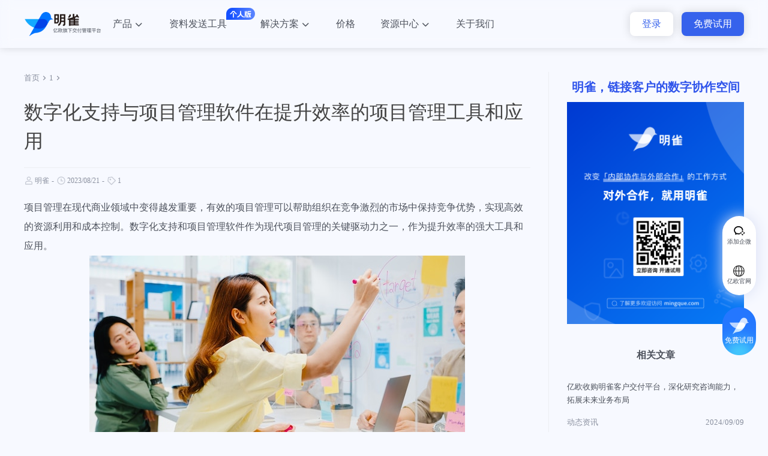

--- FILE ---
content_type: text/html; charset=UTF-8
request_url: https://www.mingque.com/uncategorized/1253.html
body_size: 7807
content:
<!DOCTYPE html>
<html>
<head>
<meta http-equiv="Content-Type" content="text/html; charset=UTF-8"/>
<title>数字化支持与项目管理软件在提升效率的项目管理工具和应用 明雀 - 连接客户的数字协作空间</title>
<meta content="width=device-width, initial-scale=1.0, user-scalable=no, minimal-ui" name="viewport">
<link rel="icon" type="image/x-icon" href="https://www.mingque.com/wp-content/themes/wztlaw/assets/images/logo@2x.png">
<meta name='robots' content='max-image-preview:large' />
<meta name="keywords" content="企业管理系统项目,提升效率的项目管理工具,数字化支持与项目管理软件">
<meta name="description" content="项目管理在现代商业领域中变得越发重要，有效的项目管理可以帮助组织在竞争激烈的市场中保持竞争优势，实现高效的资源利用和成本">
<link rel="alternate" title="oEmbed (JSON)" type="application/json+oembed" href="https://www.mingque.com/wp-json/oembed/1.0/embed?url=https%3A%2F%2Fwww.mingque.com%2Funcategorized%2F1253.html" />
<link rel="alternate" title="oEmbed (XML)" type="text/xml+oembed" href="https://www.mingque.com/wp-json/oembed/1.0/embed?url=https%3A%2F%2Fwww.mingque.com%2Funcategorized%2F1253.html&#038;format=xml" />
<style id='wp-img-auto-sizes-contain-inline-css' type='text/css'>
img:is([sizes=auto i],[sizes^="auto," i]){contain-intrinsic-size:3000px 1500px}
/*# sourceURL=wp-img-auto-sizes-contain-inline-css */
</style>
<style id='wp-emoji-styles-inline-css' type='text/css'>

	img.wp-smiley, img.emoji {
		display: inline !important;
		border: none !important;
		box-shadow: none !important;
		height: 1em !important;
		width: 1em !important;
		margin: 0 0.07em !important;
		vertical-align: -0.1em !important;
		background: none !important;
		padding: 0 !important;
	}
/*# sourceURL=wp-emoji-styles-inline-css */
</style>
<style id='wp-block-library-inline-css' type='text/css'>
:root{--wp-block-synced-color:#7a00df;--wp-block-synced-color--rgb:122,0,223;--wp-bound-block-color:var(--wp-block-synced-color);--wp-editor-canvas-background:#ddd;--wp-admin-theme-color:#007cba;--wp-admin-theme-color--rgb:0,124,186;--wp-admin-theme-color-darker-10:#006ba1;--wp-admin-theme-color-darker-10--rgb:0,107,160.5;--wp-admin-theme-color-darker-20:#005a87;--wp-admin-theme-color-darker-20--rgb:0,90,135;--wp-admin-border-width-focus:2px}@media (min-resolution:192dpi){:root{--wp-admin-border-width-focus:1.5px}}.wp-element-button{cursor:pointer}:root .has-very-light-gray-background-color{background-color:#eee}:root .has-very-dark-gray-background-color{background-color:#313131}:root .has-very-light-gray-color{color:#eee}:root .has-very-dark-gray-color{color:#313131}:root .has-vivid-green-cyan-to-vivid-cyan-blue-gradient-background{background:linear-gradient(135deg,#00d084,#0693e3)}:root .has-purple-crush-gradient-background{background:linear-gradient(135deg,#34e2e4,#4721fb 50%,#ab1dfe)}:root .has-hazy-dawn-gradient-background{background:linear-gradient(135deg,#faaca8,#dad0ec)}:root .has-subdued-olive-gradient-background{background:linear-gradient(135deg,#fafae1,#67a671)}:root .has-atomic-cream-gradient-background{background:linear-gradient(135deg,#fdd79a,#004a59)}:root .has-nightshade-gradient-background{background:linear-gradient(135deg,#330968,#31cdcf)}:root .has-midnight-gradient-background{background:linear-gradient(135deg,#020381,#2874fc)}:root{--wp--preset--font-size--normal:16px;--wp--preset--font-size--huge:42px}.has-regular-font-size{font-size:1em}.has-larger-font-size{font-size:2.625em}.has-normal-font-size{font-size:var(--wp--preset--font-size--normal)}.has-huge-font-size{font-size:var(--wp--preset--font-size--huge)}.has-text-align-center{text-align:center}.has-text-align-left{text-align:left}.has-text-align-right{text-align:right}.has-fit-text{white-space:nowrap!important}#end-resizable-editor-section{display:none}.aligncenter{clear:both}.items-justified-left{justify-content:flex-start}.items-justified-center{justify-content:center}.items-justified-right{justify-content:flex-end}.items-justified-space-between{justify-content:space-between}.screen-reader-text{border:0;clip-path:inset(50%);height:1px;margin:-1px;overflow:hidden;padding:0;position:absolute;width:1px;word-wrap:normal!important}.screen-reader-text:focus{background-color:#ddd;clip-path:none;color:#444;display:block;font-size:1em;height:auto;left:5px;line-height:normal;padding:15px 23px 14px;text-decoration:none;top:5px;width:auto;z-index:100000}html :where(.has-border-color){border-style:solid}html :where([style*=border-top-color]){border-top-style:solid}html :where([style*=border-right-color]){border-right-style:solid}html :where([style*=border-bottom-color]){border-bottom-style:solid}html :where([style*=border-left-color]){border-left-style:solid}html :where([style*=border-width]){border-style:solid}html :where([style*=border-top-width]){border-top-style:solid}html :where([style*=border-right-width]){border-right-style:solid}html :where([style*=border-bottom-width]){border-bottom-style:solid}html :where([style*=border-left-width]){border-left-style:solid}html :where(img[class*=wp-image-]){height:auto;max-width:100%}:where(figure){margin:0 0 1em}html :where(.is-position-sticky){--wp-admin--admin-bar--position-offset:var(--wp-admin--admin-bar--height,0px)}@media screen and (max-width:600px){html :where(.is-position-sticky){--wp-admin--admin-bar--position-offset:0px}}

/*# sourceURL=wp-block-library-inline-css */
</style>
<style id='classic-theme-styles-inline-css' type='text/css'>
/*! This file is auto-generated */
.wp-block-button__link{color:#fff;background-color:#32373c;border-radius:9999px;box-shadow:none;text-decoration:none;padding:calc(.667em + 2px) calc(1.333em + 2px);font-size:1.125em}.wp-block-file__button{background:#32373c;color:#fff;text-decoration:none}
/*# sourceURL=/wp-includes/css/classic-themes.min.css */
</style>
<link rel='stylesheet' id='Swiper-css' href='https://www.mingque.com/wp-content/themes/wztlaw/assets/css/swiper.min.css?ver=6.9' type='text/css' media='' />
<link rel='stylesheet' id='archive-css' href='https://www.mingque.com/wp-content/themes/wztlaw/assets/css/archive.css?ver=6.9' type='text/css' media='' />
<link rel='stylesheet' id='iconfont-css' href='https://www.mingque.com/wp-content/themes/wztlaw/assets/font/iconfont.css?ver=6.9' type='text/css' media='' />
<link rel='stylesheet' id='components-css' href='https://www.mingque.com/wp-content/themes/wztlaw/assets/css/components.css?ver=6.9' type='text/css' media='' />
<script type="text/javascript" src="https://www.mingque.com/wp-includes/js/jquery/jquery.min.js?ver=3.7.1" id="jquery-core-js"></script>
<script type="text/javascript" src="https://www.mingque.com/wp-includes/js/jquery/jquery-migrate.min.js?ver=3.4.1" id="jquery-migrate-js"></script>
<script type="text/javascript" src="https://www.mingque.com/wp-content/themes/wztlaw/assets/js/swiper.min.js?ver=6.9" id="Swiper-js"></script>
<script type="text/javascript" src="https://www.mingque.com/wp-content/themes/wztlaw/assets/js/axios.min.js?ver=6.9" id="axios-js"></script>
<script type="text/javascript" src="https://www.mingque.com/wp-content/themes/wztlaw/assets/js/vue.min.js?ver=6.9" id="vue-js"></script>
<script type="text/javascript" src="https://www.mingque.com/wp-content/themes/wztlaw/assets/js/vuex.min.js?ver=6.9" id="vuex-js"></script>
<script type="text/javascript" src="https://www.mingque.com/wp-content/themes/wztlaw/assets/js/store.js?ver=6.9" id="store-js"></script>
<script type="text/javascript" src="https://www.mingque.com/wp-content/themes/wztlaw/assets/js/components.js?ver=6.9" id="components-js"></script>
<script type="text/javascript" src="https://www.mingque.com/wp-content/themes/wztlaw/assets/js/api.js?ver=6.9" id="api-js"></script>
<script type="text/javascript" src="https://www.mingque.com/wp-content/themes/wztlaw/assets/js/wow.min.js?ver=6.9" id="wow-js"></script>
<link rel="https://api.w.org/" href="https://www.mingque.com/wp-json/" /><link rel="alternate" title="JSON" type="application/json" href="https://www.mingque.com/wp-json/wp/v2/posts/1253" /><link rel="stylesheet" href="https://www.mingque.com/wp-content/themes/wztlaw/assets/css/header.css">


<!--<meta http-equiv="Cache-Control" content="no-cache, no-store, must-revalidate" />-->
<!--<meta http-equiv="Pragma" content="no-cache" />-->
<!--<meta http-equiv="Expires" content="0" />-->


<script>
var _hmt = _hmt || [];
(function() {
  var hm = document.createElement("script");
  hm.src = "https://hm.baidu.com/hm.js?2f55a8b8c840f90349fd5e0d72a1005a";
  var s = document.getElementsByTagName("script")[0]; 
  s.parentNode.insertBefore(hm, s);
})();
</script>

</head>

<body>
<script>
!(function(c,b,d,a){c[a]||(c[a]={});c[a].config={pid:"i9zxxbfioz@b2be6a809adc667",appType:"web",imgUrl:"https://arms-retcode.aliyuncs.com/r.png?",sendResource:true,enableLinkTrace:true,behavior:true,enableSPA:true,useFmp:true};
with(b)with(body)with(insertBefore(createElement("script"),firstChild))setAttribute("crossorigin","",src=d)
})(window,document,"https://retcode.alicdn.com/retcode/bl.js","__bl");
</script>
<main class="others-page">
    <div id="single-header">
        <m-header logo="1"></m-header>
    </div>
    
    <div class="container">
        <div class="content-left">
            <div class="post-position">
             
                <a href="/" title="" class="hover-blue">首页</a>
                <img src="https://www.mingque.com/wp-content/themes/wztlaw/assets/images/right-line.svg" alt="" title="" />
                <a href="https://www.mingque.com/uncategorized">1</a><img src='https://www.mingque.com/wp-content/themes/wztlaw/assets/images/right-line.svg' />               
                
            </div>
            
            <article>
                <h1 class="single-post-title">数字化支持与项目管理软件在提升效率的项目管理工具和应用</h1>
            
                <div class="post-meta">
                    <img src="https://www.mingque.com/wp-content/themes/wztlaw/assets/images/member.svg" alt="" title="" />
                    <a href="#" title="" class="hover-blue">明雀</a>
                    <span class="line">-</span>
                    <img src="https://www.mingque.com/wp-content/themes/wztlaw/assets/images/time-line.svg" alt="" title="" />
                    <span>2023/08/21</span>
                    <span class="line">-</span>
                    <img src="https://www.mingque.com/wp-content/themes/wztlaw/assets/images/biaoqian.svg" alt="" title="" />
                                        <a href="https://www.mingque.com/uncategorized" title="" class="hover-blue">1</a> 
                                    </div>
                
                <div class="article-content">
                   <p>项目管理在现代商业领域中变得越发重要，有效的项目管理可以帮助组织在竞争激烈的市场中保持竞争优势，实现高效的资源利用和成本控制。数字化支持和项目管理软件作为现代项目管理的关键驱动力之一，作为提升效率的强大工具和应用。</p>
<p><img fetchpriority="high" decoding="async" title="数字化支持与项目管理软件在提升效率的项目管理工具和应用" alt="数字化支持与项目管理软件在提升效率的项目管理工具和应用"  class="aligncenter wp-image-1245 size-full" src="https://www.mingque.com/wp-content/uploads/2023/08/10260.jpg" alt="数字化支持与项目管理软件" width="626" height="352" /></p>
<p><strong>数字化支持在项目管理中的角色：</strong></p>
<p>数字化支持，包含数字化文档管理、在线协作平台以及虚拟会议等工具，为项目管理团队提供了更加高效和便捷的工作环境。经过数字化文档管理，团队成员可以随时随地访问和共享项目文档，避免了传统纸质文档带来的时空限制。在线协作平台则促进了团队成员之间的实时沟通和协作，消除了地理距离对合作的限制。虚拟会议技术使得跨地域团队可以像面对面一样进行会议，因而加强了沟通效率。</p>
<p><strong>项目管理软件的功能与优势：</strong></p>
<p>项目管理软件为项目团队提供了丰富的功能和工具，以实现项目的规划、执行、监控和控制。其中一些主要功能包含任务分配、进度追踪、资源管理、风险评估和报告生成等。这些软件的优势在于它们能够自动化繁琐的任务，减少人工错误，提高数据的准确性。项目管理软件还可以生成各种图表和报告，帮助管理层了解项目的状态和进展，因而更好地做出决策。</p>
<p><img decoding="async" title="数字化支持与项目管理软件在提升效率的项目管理工具和应用" alt="数字化支持与项目管理软件在提升效率的项目管理工具和应用"  class="aligncenter wp-image-1248 size-full" src="https://www.mingque.com/wp-content/uploads/2023/08/10299.jpg" alt="提升效率的项目管理工具" width="626" height="352" /></p>
<p><strong>数字化支持与项目管理软件的协同应用：</strong></p>
<p>数字化支持和项目管理软件的协同应用可以进一步提升项目管理的效率。团队成员可以经过在线协作平台共享项目文档，并使用项目管理软件追踪任务的进度和资源的分配情况。虚拟会议技术可以用于定期的项目评审会议，使团队成员能够及时分享项目的最新进展，并协调解决可能出现的问题。这种协同应用可以在不同的地理位置和时区下实现项目管理的无缝协作，提高整体工作效率。</p>
<p><strong>　数字化支持与项目管理软件的应用实例：</strong></p>
<p>假设一家国际性的制药公司正在打造一种新的药物，该项目涉及多个国家的研发团队和临床试验。经过使用在线协作平台，团队成员可以即时共享实验数据和研究结果，确保各个环节的紧密合作。项目管理软件则帮助他们制定项目计划，追踪试验进度，管理资源分配，并在整个过程中及时发现和应对风险。虚拟会议技术使得跨国团队可以定期召开会议，讨论项目进展和下一步计划，促进了跨国合作的无缝沟通。</p>
<p>数字化支持与项目管理软件的结合为现代项目管理提供了比较不错的工具和应用。它们不仅提高了团队的协作效率，还自动化了繁琐的管理任务，提高了数据准确性和决策的科学性。在日益竞争的商业环境中，数字化支持和项目管理软件的应用不仅是一种趋势，更是实现高效项目管理的必要手段。</p>
                </div>
                
                <div class="article-tags">
                    标签：<a href="https://www.mingque.com/tag/%e4%bc%81%e4%b8%9a%e7%ae%a1%e7%90%86%e7%b3%bb%e7%bb%9f%e9%a1%b9%e7%9b%ae" rel="tag">企业管理系统项目</a> · <a href="https://www.mingque.com/tag/%e6%8f%90%e5%8d%87%e6%95%88%e7%8e%87%e7%9a%84%e9%a1%b9%e7%9b%ae%e7%ae%a1%e7%90%86%e5%b7%a5%e5%85%b7" rel="tag">提升效率的项目管理工具</a> · <a href="https://www.mingque.com/tag/%e6%95%b0%e5%ad%97%e5%8c%96%e6%94%af%e6%8c%81%e4%b8%8e%e9%a1%b9%e7%9b%ae%e7%ae%a1%e7%90%86%e8%bd%af%e4%bb%b6" rel="tag">数字化支持与项目管理软件</a>                    
                </div>
                
                <div class="others-post">
                     
                    <div class="prev">
                                                <a class="prev-font" href="https://www.mingque.com/news/1256.html" title="">
                            <img src="https://www.mingque.com/wp-content/themes/wztlaw/assets/images/left-arrow.svg" alt="" title="" />
                            <span>上一篇文章</span>
                        </a>
                        <div class="recommended-item">
                            <h5><a href="https://www.mingque.com/news/1256.html" title="" class="hover-blue">如何深入了解用户需求？利用技术提升互动与体验好感</a></h5>
                            <div class="category">
                                <div>
                                                                                                            <a href="https://www.mingque.com/news" title="" class="hover-blue">动态资讯</a> 
                                                                        
                                </div>
                            </div>
                        </div>
                                            </div>
                    
                    <div class="next">
                                                <a class="next-font" href="https://www.mingque.com/news/1251.html" title="">
                            <span>下一篇文章</span>
                            <img src="https://www.mingque.com/wp-content/themes/wztlaw/assets/images/left-arrow.svg" class="rotate-180" alt="" title="" />
                        </a>
                        <div class="recommended-item">
                            <h5><a href="https://www.mingque.com/news/1251.html" title="" class="hover-blue">如何在软件外包项目中实现成功管理？软件外包项目管理协同平台</a></h5>
                            <div class="category">
                                <div>
                                                                                                            <a href="https://www.mingque.com/news" title="" class="hover-blue">动态资讯</a> 
                                                                    </div>
                            </div>
                        </div>
                                            </div>
                </div>
            </article>
        </div>
        <div class="widget-container content-right">
                         <div class="widget-block fixed-media">
               
                <h4>明雀，链接客户的数字协作空间</h4>
                <div class="fixed-content">
                                        <a href="/" title="">
                        <img src="https://www.mingque.com/wp-content/uploads/2022/12/SaaS行业-交付实施优化指南备份.png" alt="明雀，链接客户的数字协作空间" title="" />
                    </a>
                                        
                </div>
            </div>
                        <div class="widget-block recommended-reading">
                <h4>相关文章</h4>
                <ul class="recommended-list">
                                         <li class="recommended-item">
                        <a href="https://www.mingque.com/news/1572.html" title="" class="hover-blue">
                            <h5>亿欧收购明雀客户交付平台，深化研究咨询能力，拓展未来业务布局</h5>
                        </a>
                        <div class="category">
                            <div>
                                                                                                  <a href="https://www.mingque.com/news" title="" class="hover-blue">动态资讯</a> 
                                                            </div>
                            <span>2024/09/09</span>
                        </div>
                    </li>
                                         <li class="recommended-item">
                        <a href="https://www.mingque.com/blog/611.html" title="" class="hover-blue">
                            <h5>明雀是一款什么样的产品，它能解决什么问题？</h5>
                        </a>
                        <div class="category">
                            <div>
                                                                                                  <a href="https://www.mingque.com/blog" title="" class="hover-blue">前沿文章</a> 
                                                            </div>
                            <span>2022/12/09</span>
                        </div>
                    </li>
                                         <li class="recommended-item">
                        <a href="https://www.mingque.com/blog/601.html" title="" class="hover-blue">
                            <h5>明雀和通用项目管理软件有什么区别？</h5>
                        </a>
                        <div class="category">
                            <div>
                                                                                                  <a href="https://www.mingque.com/blog" title="" class="hover-blue">前沿文章</a> 
                                                            </div>
                            <span>2022/12/09</span>
                        </div>
                    </li>
                                         <li class="recommended-item">
                        <a href="https://www.mingque.com/news/594.html" title="" class="hover-blue">
                            <h5>产品更新｜客户门户上线，简单配置即可成为靠谱合作方</h5>
                        </a>
                        <div class="category">
                            <div>
                                                                                                  <a href="https://www.mingque.com/news" title="" class="hover-blue">动态资讯</a> 
                                                            </div>
                            <span>2022/12/08</span>
                        </div>
                    </li>
                                        
                </ul>
            </div>
        </div>
    </div>
</main>

<script src="https://www.mingque.com/wp-content/themes/wztlaw/assets/js/single.js"></script>
<link rel="stylesheet" href="https://www.mingque.com/wp-content/themes/wztlaw/assets/css/footer.css">

<div :class="$store.state.isMobile" id="footer">
    <div class="right_s" :class="$store.state.isMobile">
    	<ul>
    		<li><a><i class='r1'></i>添加企微</a>
    			<p class="p1"><img :src="erweima_2" loading="lazy">添加企业微信，资讯产品顾问<i></i></p>
    		</li>
    		<li>
    		    <a><i class='r2' @mousedown="copyEmail"></i>亿欧官网</a>
    			<!--<p class="p2">-->
    			<!--    <b class="fuzhi" data-clipboard-target="#foo" id="foo">https://www.iyiou.com/</b>-->
    			<!--    <a class='yfz' v-if="showCopyText">已复制</a>-->
    			    <!--产品或服务问题？直接反馈给CEO-->
    			<!--    <i></i>-->
    			<!--</p>-->
    			<p class="p3"></p>
    		</li>
    		<!--<li><a><i class='r3'></i>产品体验</a>-->
    		<!--	<p class="p2"><b>产品体验</b>1分钟体验各行业Demo<i></i></p>-->
    		<!--</li>-->
    	</ul>
    	<div class="r_sy"><a href="/register">免费试用</a></div>
    </div>
    
    <div class="mobile_bottom_nav" :class="$store.state.isMobile">
        <div class="mobile_bottom_nav_item" @click="showPopover('wechat')">
            <img :src="right_s1a" loading="lazy" />
            <p>企业微信</p>
        </div>
        <div class="mobile_bottom_nav_item" @click="showPopover('email')">
            <img :src="right_s2a" loading="lazy" />
            <p>亿欧官网</p>
        </div>
        <div class="mobile_bottom_nav_item">
            <a href="/register">免费试用</a>
        </div>
    </div>
    
    <div class="mobile_bottom_nav_popover" :class="show ? 'show' : 'hidden'">
        <div class="popover-modal">
            <div class="popover-body">
                <div class="popover-title" v-text="wechatContent.title" v-if="showType === 'wechat'"></div>
                <div class="popover-title" v-text="emailContent.title" v-else></div>
                <div class="erweima" v-if="showType === 'wechat'">
                    <img :src="wechatContent.erweima" loading="lazy" />
                    <p v-text="wechatContent.desc"></p>
                </div>
                <div v-else v-text="emailContent.email" class="popover-email"></div>
    	    </div>
    	    <div class="popover-footer">
    	        <button @click="hidenPopover">取消</button>
    	        <a download :href="wechatContent.erweima" v-if="showType === 'wechat'" v-text="wechatContent.saveBtn"></a>
    	        <button @click="copyText" v-else v-text="emailContent.saveBtn"></button>
    	    </div>
        </div>
    </div>
    
	<footer>
		<section class="bottom" :style="`background-image: url(${f_bg})`">
			<div class="wrap">
				<div>
					<div class="word1">选择明雀，让对外合作领先一步</div>
					<div class="word2">立即免费试用，或直接与我们联系，了解和评估明雀如何帮助您的团队实现更高效的团队合作</div>
				</div>
				<Try class="white"></Try>
			</div>
		</section>
		<section class="m-bottom" :style="`background-image: url(${m_f_bg})`">
			<div class="word1">选择明雀，让对外合作领先一步</div>
			<div class="word2">立即免费试用，或直接与我们联系，了解和评估明雀如何帮助您的团队实现更高效的团队合作</div>
            <Try class="mWhite"></Try>
		</section>
		<section class="footer">
			<a href="javascript:;" class="logo" @click="jumpTo('/')">
				<img :src="logo" alt="">
			</a>
			<ul class="nav">
				<li v-for="(item, index) in list" :key="index">
					<span class="title">{{ item.lable }}</span>
					<template v-if="!item.span">
						<a v-for="(cItem, cIndex) in item.child" :href="cItem.href" :key="cIndex" class="item"
							:class="[!cItem.href ? 'dis' : '']">{{ cItem.lable }}</a>
					</template>
					<template v-if="item.span">
						<span v-for="(cItem, cIndex) in item.child" :key="cIndex"
							class="item">{{ cItem.lable }}</span>
					</template>
				</li>
			</ul>
			<div class="right">
				<img :src="qrcode" alt="">
				<div class="word1">关注明雀公众号<br />免费领取试用机会</div>
			</div>
		</section>
		<div class="m-info">
			<div class="left">
				<div class="tit">联系我们</div>
				<!--<div class="txt">北京市朝阳区中国五矿大厦</div>-->
				<div class="txt">北京市朝阳区中关村科技服务大厦</div>
			</div>
			<div class="right">
				<img :src="qrcode" alt="">
				<div class="word1">关注明雀公众号<br />免费领取试用机会</div>
			</div>
		</div>
		<div class="mx-link">
		</div>
		<div class="copyright">
			<!--Copyright © 2022 北京态璞信息科技有限公司<span>｜</span><a href="https://beian.miit.gov.cn"-->
			<!--	target="_black">京ICP备20025474号-5</a>-->
			Copyright © 2021-2024 北京态璞信息科技有限公司<span>｜</span><a href="https://beian.miit.gov.cn"
				target="_black">京ICP备20025474号-5</a>
		</div>
	</footer>
</div>
<script src="https://www.mingque.com/wp-content/themes/wztlaw/assets/js/footer.js"></script>

</body>
</html>

--- FILE ---
content_type: text/css
request_url: https://www.mingque.com/wp-content/themes/wztlaw/assets/css/components.css?ver=6.9
body_size: 12166
content:
/* ----------------------------------------------------

    免费试用

---------------------------------------------------- */

.use {
  display: flex;
  align-items: center;
  box-sizing: border-box;
  width: 342PX;
  height: 50PX;
  margin-bottom: 77PX;
  box-shadow: 0PX 0PX 12PX 0PX rgba(0, 7, 23, 0.1);
  border-radius: 24PX;
  border: 1PX solid #C7CBD5;
}

.use input {
  flex: 1;
  padding-left: 24PX;
  font-size: 16PX;
  line-height: 22PX;
  font-family: PingFangSC-Regular, PingFang SC;
  
  background-color: transparent;
  border: none;
  outline: 0;
}

input[type="number"]::-webkit-outer-spin-button,
input[type="number"]::-webkit-inner-spin-button {
      -webkit-appearance: none !important;
}

input[type="number"] {
    -moz-appearance: textfield;
}

.use input::-webkit-input-placeholder {
  color: #8A909F;
}

.use input::-ms-input-placeholder {
  color: #8A909F;
}

.use input::input-placeholder {
  color: #8A909F;
}

.use .use-btn {
  width: 152PX;
  height: 50PX;
  margin: -1PX -1PX 0 0;
  background: linear-gradient(88deg, #1551FF 0%, #5D86FF 100%);
  border-radius: 25PX;
  font-size: 18PX;
  font-weight: 500;
  color: #FFFFFF;
  line-height: 50PX;
  text-align: center;
  font-family: PingFangSC-Regular, PingFang SC;
  -webkit-transition: opacity .4s;
  -moz-transition: opacity .4s;
  -ms-transition: opacity .4s;
  -o-transition: opacity .4s;
  transition: opacity .4s;
}

.use .use-btn:hover {
  opacity: 0.7;
}

.white .use {
  margin-bottom: 0;
  border: 1PX solid #fff;
}

.white .use input {
  color: #fff;
}

.white .use input::-webkit-input-placeholder {
  color: #E9F1FD;
}

.white .use input::-ms-input-placeholder {
  color: #E9F1FD;
}

.white .use input::input-placeholder {
  color: #E9F1FD;
}

.white .use .use-btn {
  background: #fff;
  color: #2076EF;
}

.white .use .use-btn:hover {
  opacity: 1;
}

.use.mb {
  margin-bottom: 0;
  background: #ffffff;
}

.mWhite .use {
  width: auto;
  height: 32px;
  margin: 0 0 0 0;
  border-radius: 24px;
}

.mWhite .use input {
  flex: 1;
  padding-left: 20px;
  font-size: 12px;
  line-height: 30px;
  color: #fff;
}

.mWhite .use input::-webkit-input-placeholder {
  color: #E9F1FD;
}

.mWhite .use input::-ms-input-placeholder {
  color: #E9F1FD;
}

.mWhite .use input::input-placeholder {
  color: #E9F1FD;
}

.mWhite .use .use-btn {
  width: 112px;
  height: 32px;
  line-height: 32px;
  margin: 0 0 0 0;
  background: #FFFFFF;
  border-radius: 32px;
  font-size: 12px;
  font-weight: 500;
  color: #0C5AF2;
  font-family: PingFangSC-Regular, PingFang SC;
}

.mWhite .use .use-btn:hover {
  opacity: 1;
}

.mobile .use {
  width: auto;
  height: 36px;
  margin-bottom: 22px;
  box-shadow: 0px 0px 12px 0px rgba(0, 7, 23, 0.1);
  border-radius: 24px;
  border: 1px solid #C7CBD5;
}

.mobile .use input {
  padding-left: 24px;
  font-size: 12px;
  line-height: 22px;
}

.mobile .use .use-btn {
  width: 128px;
  height: 36px;
  margin: -1px -1px 0 0;
  border-radius: 25px;
  font-size: 14px;
  font-weight: 400;
  line-height: 36px;
}

/* ----------------------------------------------------

    首页 First

---------------------------------------------------- */

.first-screen {
  position: relative;
  display: flex;
  min-height: 720PX;
  width: 1200PX;
  margin: 0 auto;
  padding-top: 80PX;
}

.first-screen .left {
  flex-shrink: 0;
  margin-right: 32PX;
  padding-top: 113PX;
}

.first-screen .left .word1 {
  margin-bottom: 6PX;
  font-size: 40PX; /* 52PX */
  font-weight: 500;
  color: #3662EC;
  line-height: 73PX;
  font-family: PingFangSC-Semibold, PingFang SC;
}

.first-screen .left .word2 {
  margin-bottom: 32PX;
  font-size: 40PX; /* 50PX */
  font-weight: 500;
  color: #0E1421;
  line-height: 70PX;
  font-family: PingFangSC-Semibold, PingFang SC;
}

.first-screen .left .word3 {
  position: relative;
  display: inline-block;
  margin-bottom: 67PX;
  font-size: 20PX;
  font-weight: 500;
  color: #0E1421;
  line-height: 28PX;
  font-family: PingFangSC-Semibold, PingFang SC;
}

.first-screen .left .word3 span {
  color: #3972F9;
  font-family: PingFangSC-Semibold, PingFang SC;
  font-weight: 500;
}

.first-screen .left .word3 img {
  position: absolute;
  top: 24PX;
  right: 20PX;
  height: 34PX;
  width: 205PX;
}

.first-screen .left .word3 .m-icon {
  display: none;
}

.first-screen .right {
  flex-shrink: 0;
  position: relative;
  z-index: 1;
  margin-top: -24PX;
}

.first-screen .right .f-img {
  position: relative;
  z-index: 1;
  display: block;
  height: 591PX;
  width: auto;
  
  /*
    margin-left: -90PX;
    width: 803PX;
    height: 654PX;
  */
}

.first-screen .icon0 {
  position: absolute;
  top: 0;
  left: -70PX;
  z-index: 0;
  width: 142PX;
  height: 133PX;
  -webkit-animation: icon0move 5s infinite linear;
  -moz-animation: icon0move 5s infinite linear;
  -ms-animation: icon0move 5s infinite linear;
  -o-animation: icon0move 5s infinite linear;
  animation: icon0move 5s infinite linear;
  -webkit-animation-direction: alternate;
  -moz-animation-direction: alternate;
  -ms-animation-direction: alternate;
  -o-animation-direction: alternate;
  animation-direction: alternate;
}

.first-screen .icon2 {
  position: absolute;
  top: 470PX;
  left: -50PX;
  z-index: 2;
  width: 141PX;
  height: 97PX;
}

@-webkit-keyframes icon0move {
  0% {
    -webkit-transform: translate3d(0, 0, 0);
  }
  50% {
    -webkit-transform: translate3d(0PX, -15PX, 0);
  }
  100% {
    -webkit-transform: translate3d(-10PX, -15PX, 0);
  }
}

@-moz-keyframes icon0move {
  0% {
    -moz-transform: translate3d(0, 0, 0);
  }
  50% {
    -moz-transform: translate3d(0PX, -15PX, 0);
  }
  100% {
    -moz-transform: translate3d(-10PX, -15PX, 0);
  }
}

@-ms-keyframes icon0move {
  0% {
    -ms-transform: translate3d(0, 0, 0);
  }
  50% {
    -ms-transform: translate3d(0PX, -15PX, 0);
  }
  100% {
    -ms-transform: translate3d(-10PX, -15PX, 0);
  }
}

@-o-keyframes icon0move {
  0% {
    -o-transform: translate3d(0, 0, 0);
  }
  50% {
    -o-transform: translate3d(0PX, -15PX, 0);
  }
  100% {
    -o-transform: translate3d(-10PX, -15PX, 0);
  }
}

@keyframes icon0move {
  0% {
    transform: translate3d(0, 0, 0);
  }
  50% {
    transform: translate3d(0PX, -15PX, 0);
  }
  100% {
    transform: translate3d(-10PX, -15PX, 0);
  }
}

@-webkit-keyframes icon2move {
  100% {
    -webkit-transform: translate3d(0, 0, 0);
  }
  50% {
    -webkit-transform: translate3d(0PX, -15PX, 0);
  }
  0% {
    -webkit-transform: translate3d(-10PX, -15PX, 0);
  }
}

@-moz-keyframes icon2move {
  100% {
    -moz-transform: translate3d(0, 0, 0);
  }
  50% {
    -moz-transform: translate3d(0PX, -15PX, 0);
  }
  0% {
    -moz-transform: translate3d(-10PX, -15PX, 0);
  }
}

@-ms-keyframes icon2move {
  100% {
    -ms-transform: translate3d(0, 0, 0);
  }
  50% {
    -ms-transform: translate3d(0PX, -15PX, 0);
  }
  0% {
    -ms-transform: translate3d(-10PX, -15PX, 0);
  }
}

@-o-keyframes icon2move {
  100% {
    -o-transform: translate3d(0, 0, 0);
  }
  50% {
    -o-transform: translate3d(0PX, -15PX, 0);
  }
  0% {
    -o-transform: translate3d(-10PX, -15PX, 0);
  }
}

@keyframes icon2move {
  100% {
    transform: translate3d(0, 0, 0);
  }
  50% {
    transform: translate3d(0PX, -15PX, 0);
  }
  0% {
    transform: translate3d(-10PX, -15PX, 0);
  }
}

.mobile .first-screen {
  display: block;
  min-height: auto;
  width: 100vw;
  padding-top: 96px;
  margin-bottom: 40px;
}

.mobile .first-screen .left {
  margin-right: 0;
  padding: 0 32px;
}

.mobile .first-screen .left .word1 {
  margin-bottom: 4px;
  font-size: 30px;
  line-height: 42px;
}

.mobile .first-screen .left .word2 {
  margin-bottom: 16px;
  font-size: 26px;
  line-height: 37px;
}

.mobile .first-screen .left .word3 {
  margin-bottom: 36px;
  font-size: 14px;
  font-weight: 500;
  line-height: 20px;
  font-family: PingFangSC-Medium, PingFang SC;
}

.mobile .first-screen .left .word3 img {
  top: 20px;
  right: 13px;
  height: 18px;
  width: 141px;
}

.mobile .first-screen .left .word3 .pc-icon {
  display: none;
}

.mobile .first-screen .left .word3 .m-icon {
  display: block;
}

.mobile .first-screen .right {
  position: relative;
  box-sizing: border-box;
  width: 100vw;
  margin: 0;
  padding: 0 22px;
}

.mobile .first-screen .right .f-img {
  width: 100%;
  height: auto;
  margin-left: 0;
  margin-top: -25px;
}

.mobile .first-screen .icon0 {
  top: 5px;
  left: 50%;
  width: 50px;
  height: auto;
  margin-left: -165px;
  -webkit-animation: none;
  -moz-animation: none;
  -ms-animation: none;
  -o-animation: none;
  animation: none;
}

.mobile .first-screen .icon2 {
  top: auto;
  left: 50%;
  bottom: 15px;
  margin-left: 95px;
  width: 60px;
  height: auto;
}

/* ----------------------------------------------------

    首页 Third

---------------------------------------------------- */

/* ------------------------
    Config
--------------------------- */

.config-tab-wrap {
  position: relative;
  height: 585PX;
  width: 775PX;
  padding-top: 1PX;
}

.config-pc {
  margin: 79PX 200PX 0 52PX;  /* 104 */
  padding: 16PX;
  background: rgba(255, 255, 255, 0.88);
  box-shadow: 0PX 0PX 63PX 0PX rgba(0, 0, 0, 0.11);
  border-radius: 20PX;
  border: 1PX solid #FFFFFF;
  backdrop-filter: blur(14PX);
}

.config-pc .dian {
  display: flex;
  align-items: center;
  margin-bottom: 10PX;
}

.config-pc .dian li {
  width: 8PX;
  height: 8PX;
  margin-right: 10PX;
  border-radius: 100%;
}

.config-pc .screen {
  display: flex;
  background: #242F52;
  border-radius: 12PX;
}

.config-pc .screen .left {
  flex-shrink: 0;
  width: 100PX;
  padding-top: 19PX;
}

.config-pc .screen .left .hea {
  display: flex;
  justify-content: center;
  align-items: center;
  margin-bottom: 15PX;
}

.config-pc .screen .left .hea .logo {
  width: 24PX;
  height: 24PX;
}

.config-pc .screen .left .hea .add {
  width: 10PX;
  height: 10PX;
  margin: 0 9PX;
  transform: rotate(45deg);
}

.config-pc .screen .left .title {
  display: block;
  width: 79PX;
  height: 8PX;
  margin: 0 auto 25PX;
}

.config-pc .screen .left .sid-nav {
  display: flex;
  align-items: center;
  box-sizing: border-box;
  width: 83PX;
  height: 20PX;
  margin: 0 0 4PX 5PX;
  padding-left: 14PX;
  border-radius: 3PX;
  font-size: 8PX;
  font-weight: 400;
  color: #FFFFFF;
  cursor: pointer;
  -webkit-transition: background .4s;
  -moz-transition: background .4s;
  -ms-transition: background .4s;
  -o-transition: background .4s;
  transition: background .4s;
}

.config-pc .screen .left .sid-nav .icon {
  margin-right: 4PX;
}

.config-pc .screen .left .sid-nav .txt,
.config-pc .screen .left .sid-nav .icon {
  width: auto;
  height: 10PX;
  opacity: .5;
}

.config-pc .screen .left .sid-nav.sp, .config-pc .screen .left .sid-nav:hover {
  background: #2F54EB;
}

.config-pc .screen .left .sid-nav.sp .icon,
.config-pc .screen .left .sid-nav.sp .txt, .config-pc .screen .left .sid-nav:hover .icon,
.config-pc .screen .left .sid-nav:hover .txt {
  opacity: 1;
}

.config-pc .screen .right {
  flex: 1;
}

.config-pc .screen .right .img {
  width: 100%;
  height: auto;
  position: relative;
  overflow: hidden;
}

.config-pc .screen .right .img img {
  margin-bottom: 0;
  position: absolute;
  left: 0;
  top: 0;
  z-index: 1;
  display: block;
  width: 100%;
  height: auto;
  opacity: 0;
  -webkit-transition: opacity .4s;
  -moz-transition: opacity .4s;
  -ms-transition: opacity .4s;
  -o-transition: opacity .4s;
  transition: opacity .4s;
}

.config-pc .screen .right .img img.sp {
  opacity: 1;
}

.config-pc .screen .right .img .img-zw {
  position: static;
  z-index: 0;
}

.config-pc .screen .right .hea {
  display: flex;
  justify-content: flex-end;
  align-items: center;
  height: 32PX;
  padding-right: 12PX;
}

.config-pc .screen .right .hea .ren {
  width: 114PX;
  height: 16PX;
}

.config-m {
  position: absolute;
  bottom: 0;
  right: 140PX; /* 50 */
  z-index: 2;
  width: 200PX; /* 213 */
  background-color: #FFFFFF;
  background-size: 213PX auto;
  background-repeat: no-repeat;
  border-radius: 20PX 20PX 0 0;
  border: 5PX solid #000000;
  border-bottom: none;
}

.config-m > img {
  position: absolute;
  left: 0;
  bottom: 0;
  z-index: 1;
  display: block;
  width: 100%;
  height: auto;
  opacity: 0;
  -webkit-transition: opacity .4s;
  -moz-transition: opacity .4s;
  -ms-transition: opacity .4s;
  -o-transition: opacity .4s;
  transition: opacity .4s;
}

.config-m > img.sp {
  opacity: 1;
}

.config-m > img.img-zw {
  position: static;
  z-index: 0;
}

.config-m .hea {
  display: flex;
  align-items: center;
  height: 25PX;
  margin-bottom: 4PX;
  overflow: hidden;
}

.config-m .hea img {
  width: 100%;
  height: auto;
}

.config-m .top {
  display: flex;
  justify-content: space-between;
  padding: 0 9PX;
  margin-bottom: 14PX;
}

.config-m .top .left .m-logo {
  display: flex;
  align-items: center;
  margin-bottom: 9PX;
  padding-top: 12PX;
}

.config-m .top .left .m-logo .logo {
  width: 24PX;
  height: 24PX;
}

.config-m .top .left .m-logo .add {
  width: 10PX;
  height: 10PX;
  margin: 0 8PX;
  transform: rotate(45deg);
}

.config-m .top .left .title {
  display: block;
  width: 89PX;
  height: 9PX;
  margin: 0 0 8PX;
}

.config-m .top .left .ren {
  display: block;
  width: 69PX;
  height: 13PX;
}

.config-m .top .right {
  display: flex;
  flex-direction: column;
  justify-content: space-between;
  align-items: flex-end;
}

.config-m .top .right .r-more {
  width: 16PX;
  height: 16PX;
}

.config-m .top .invite {
  width: 32PX;
  height: 16PX;
}

.config-m .sid-nav {
  position: relative;
  z-index: 1;
  display: flex;
  height: 26PX;
  margin: 0 auto;
  padding: 0;
  background: #FFFFFF;
  box-shadow: 0PX 1PX 0PX 0PX #ECEEF2;
  border-radius: 8PX 8PX 0PX 0PX;
}

.config-m .sid-nav li {
  display: flex;
  justify-content: center;
  align-items: center;
  width: 20%;
  cursor: pointer;
}

.config-m .sid-nav li span {
  position: relative;
  height: 26PX;
}

.config-m .sid-nav li img {
  display: block;
  height: 11PX;
  width: auto;
  margin: 7PX auto 0;
}

.config-m .sid-nav li .mb {
  display: none;
}

.config-m .sid-nav li.sp .mg, .config-m .sid-nav li:hover .mg {
  display: none;
}

.config-m .sid-nav li.sp .mb, .config-m .sid-nav li:hover .mb {
  display: block;
}

.config-m .sid-nav li.sp span::after, .config-m .sid-nav li:hover span::after {
  content: "";
  position: absolute;
  left: 0;
  right: 0;
  bottom: 0;
  height: 1PX;
  background: #3972F9;
}

.mobile .config-tab-wrap {
  width: calc(100vw - 64px);
  height: calc(1280 * (100vw - 64px) / 1696);
  padding-top: 1PX;
}

.mobile .config-pc {
  margin: 29px 40px 0 17px;
  padding: 6px;
  box-shadow: 0px 0px 63px 0px rgba(0, 0, 0, 0.11);
  border-radius: 8px;
  border: none;
  backdrop-filter: blur(14px);
}

.mobile .config-pc .dian {
  margin-bottom: 3px;
}

.mobile .config-pc .dian li {
  width: 3px;
  height: 3px;
  margin-right: 3px;
}

.mobile .config-pc .screen {
  border-radius: 4px;
}

.mobile .config-pc .screen .left {
  width: 38px;
  padding-top: 7px;
}

.mobile .config-pc .screen .left .hea {
  margin-bottom: 6px;
}

.mobile .config-pc .screen .left .hea .logo {
  width: 9px;
  height: 9px;
  margin-bottom: 0;
}

.mobile .config-pc .screen .left .hea .add {
  width: 4px;
  height: 4px;
  margin: 0 4px;
}

.mobile .config-pc .screen .left .title {
  width: 30px;
  height: 4px;
  margin: 0 auto 9px;
}

.mobile .config-pc .screen .left .sid-nav {
  width: 30px;
  height: 8px;
  margin: 0 0 4px 5px;
  padding-left: 3px;
  border-radius: 1px;
  font-size: 5px;
}

.mobile .config-pc .screen .left .sid-nav .icon {
  margin-right: 1px;
}

.mobile .config-pc .screen .left .sid-nav .txt,
.mobile .config-pc .screen .left .sid-nav .icon {
  height: 4px;
  margin-bottom: 0;
}

.mobile .config-pc .screen .right .hea {
  height: 12px;
  padding-right: 4px;
}

.mobile .config-pc .screen .right .hea .ren {
  height: 6px;
  width: auto;
  margin-bottom: 0;
}

.mobile .config-m {
  box-sizing: content-box;
  right: 17px;
  width: 78px;
  background-size: 80px auto;
  border-radius: 10px 10px 0 0;
  border: 2px solid #000000;
  border-bottom: none;
}

.mobile .config-m .hea {
  height: 10px;
  margin-bottom: 0;
}

.mobile .config-m .top {
  padding: 0 3px;
  margin-bottom: 3px;
}

.mobile .config-m .top .left .m-logo {
  margin-bottom: 4px;
  padding-top: 3px;
}

.mobile .config-m .top .left .m-logo .logo {
  width: 9px;
  height: 9px;
  margin-bottom: 0;
}

.mobile .config-m .top .left .m-logo .add {
  width: 4px;
  height: 4px;
  margin: 0 3px;
}

.mobile .config-m .top .left .title {
  width: 40px;
  height: 5px;
  margin: 0 0 2px;
}

.mobile .config-m .top .left .ren {
  height: 6px;
  width: auto;
}

.mobile .config-m .top .right .r-more {
  width: 7px;
  height: 7px;
}

.mobile .config-m .top .invite {
  width: 12px;
  height: 6px;
  border-radius: 12px;
}

.mobile .config-m .top .invite span {
  width: 12px;
  height: 6px;
  line-height: 6px;
  font-size: 4px;
}

.mobile .config-m .sid-nav {
  height: 12px;
  box-shadow: 0px 1px 0px 0px #ECEEF2;
  border-radius: 2px 2px 0px 0px;
}

.mobile .config-m .sid-nav li span {
  height: 12px;
}

.mobile .config-m .sid-nav li img {
  height: 4px;
  margin: 4px auto 0;
}

/* ------------------------
    Congif End
------------------------ */

.third-screen {
  display: flex;
  flex-direction: column;
  position: relative;
  width: 1200PX;
  margin: 0 auto 99PX;
}

.third-screen .t-left {
  display: flex;
  flex-direction: column;
  justify-content: center;
  width: 390PX;
  height: calc(100vh - 80PX);
}

.third-screen .t-left img {
  display: block;
  height: auto;
  width: 93PX;
  margin-bottom: 20PX;
}

.third-screen .t-left .tit {
  margin-bottom: 32PX;
  font-size: 36PX; /* 40px */
  font-weight: 600;
  color: #000;
  line-height: 56PX;
  font-family: PingFangSC-Semibold, PingFang SC;
}

.third-screen .t-left .doc {
  margin-bottom: 32PX;
  font-size: 18PX; /* 20 */
  font-weight: 400;
  color: #000000;
  line-height: 32PX;
  font-family: PingFangSC-Regular, PingFang SC;
}

.third-screen .t-left .more {
  display: block;
  display: flex;
  align-items: center;
  font-size: 18PX; /* 20 */
  font-weight: 500;
  line-height: 28PX;
  font-family: PingFangSC-Semibold, PingFang SC;
}

.third-screen .t-left .more .icon {
  padding-left: 4PX;
  font-weight: 500;
  font-size: 22PX;
}

.third-screen .t-left .more:hover {
  opacity: 0.7;
}

.third-screen .t-left .tag {
  display: flex;
  flex-wrap: wrap;
  margin: 40PX -10PX 0 0;
}

.third-screen .t-left .tag li {
  display: flex;
  align-items: center;
  box-sizing: border-box;
  height: 44PX;
  padding: 0 20PX;
  margin: 0 16PX 16PX 0;
  background: #FFFFFF;
  border-radius: 8PX;
  border: 1px solid #C7CBD5;
  font-size: 20PX;
  font-weight: 500;
  color: #000000;
  font-family: PingFangSC-Semibold, PingFang SC;
  cursor: pointer;
  -webkit-transition: all 0.4s;
  -moz-transition: all 0.4s;
  -ms-transition: all 0.4s;
  -o-transition: all 0.4s;
  transition: all 0.4s;
}

.third-screen .t-left .tag li em {
  padding-right: 6PX;
  font-size: 16PX;
}

.third-screen .t-left .tag li:hover {
  border: 1px solid #3972F9;
}

.third-screen .t-left .tag li:hover em {
  color: #3972F9;
}

.third-screen .t-left .tag li.sp {
  background: #EBF1FE;
  border: 1px solid #3972F9;
}

.third-screen .t-left .tag li.sp em {
  color: #3972F9;
}

.third-screen .t-right {
  position: absolute;
  left: 50%;
  margin-left: -87PX; /* 175 */
  display: flex;
  align-items: center;
  justify-content: center;
  width: 688PX;
  height: calc(100vh - 80PX);
}

.third-screen .t-right.start {
  top: 0;
}

.third-screen .t-right.move {
  position: fixed;
  top: 80PX;
}

.third-screen .t-right.end {
  bottom: 0;
}

.third-screen .t-list {
  height: 520PX; /* 775 */
  width: 688PX; /* 586 */
}

.third-screen .t-list .config {
  position: relative;
  display: block;
  height: 520PX;
  width: 688PX;
  background-color: #ffffff;
  background-size: 688PX 520PX;
  border-radius: 40PX;
  overflow: hidden;
  opacity: 0;
  -webkit-transition: all 0.3s;
  -moz-transition: all 0.3s;
  -ms-transition: all 0.3s;
  -o-transition: all 0.3s;
  transition: all 0.3s;
}

.third-screen .t-list .config.sp {
  opacity: 1;
  -webkit-animation: show 0.6s linear;
  -moz-animation: show 0.6s linear;
  -ms-animation: show 0.6s linear;
  -o-animation: show 0.6s linear;
  animation: show 0.6s linear;
}

.third-screen .m-config {
  display: none;
}

@-webkit-keyframes show {
  0% {
    opacity: 0;
  }
  70% {
    opacity: 0;
  }
  100% {
    opacity: 1;
  }
}

@-moz-keyframes show {
  0% {
    opacity: 0;
  }
  70% {
    opacity: 0;
  }
  100% {
    opacity: 1;
  }
}

@-ms-keyframes show {
  0% {
    opacity: 0;
  }
  70% {
    opacity: 0;
  }
  100% {
    opacity: 1;
  }
}

@-o-keyframes show {
  0% {
    opacity: 0;
  }
  70% {
    opacity: 0;
  }
  100% {
    opacity: 1;
  }
}

@keyframes show {
  0% {
    opacity: 0;
  }
  70% {
    opacity: 0;
  }
  100% {
    opacity: 1;
  }
}

.mobile .third-screen {
  display: block;
  width: 100vw;
  margin: 0 auto 75px;
}

.mobile .third-screen .t-left {
  display: block;
  box-sizing: border-box;
  width: 100vw;
  height: auto;
  padding: 50px 32px;
}

.mobile .third-screen .t-left img {
  display: block;
  height: 32px;
  width: auto;
  margin-bottom: 12px;
}

.mobile .config-m .hea img {
    margin-bottom: 0;
}

.mobile .third-screen .config-m img {
    height: auto;
    margin-bottom: 0;
    width: 100%;
}

.mobile .third-screen .t-left .tit {
  margin-bottom: 12px;
  font-size: 22px;
  line-height: 30px;
}

.mobile .third-screen .t-left .doc {
  margin-bottom: 10px;
  font-size: 12px;
  line-height: 24px;
}

.mobile .third-screen .t-left .more {
  margin-bottom: 22px;
  font-size: 12px;
  line-height: 24px;
}

.mobile .third-screen .t-left .more .icon {
  padding-left: 4px;
  font-size: 16px;
}

.mobile .third-screen .t-left .tag {
  display: flex;
  flex-wrap: wrap;
  margin: -6px 0 24px 0;
}

.mobile .third-screen .t-left .tag li {
  height: 28px;
  padding: 0 12px;
  margin: 0 16px 16px 0;
  border-radius: 6px;
  border: 1px solid #C7CBD5;
  font-size: 12px;
}

.mobile .third-screen .t-left .tag li em {
  padding-right: 5px;
  font-size: 12px;
}

.mobile .third-screen .t-left .tag li:hover {
  border: 1px solid #C7CBD5;
}

.mobile .third-screen .t-right {
  display: none;
}

.mobile .third-screen .m-config {
  display: block;
  width: calc(100vw - 64px);
  height: calc(1280 * (100vw - 64px) / 1696);
  margin: 0 auto;
  background-size: 100% auto;
  background-repeat: no-repeat;
}

.mobile .third-screen .m-config video {
  width: 100%;
  height: auto;
  border-radius: 20px;
}

/* ----------------------------------------------------

    首页 Fourth

---------------------------------------------------- */

.fourth-screen {
  position: relative;
  width: 1200PX;
  height: 615PX; /* 615 */
  margin: 0 auto 144PX; /* 169 */
  background: #F0F5FF;
  box-shadow: 0PX 22PX 43PX -22PX rgba(0, 0, 0, 0.2);
  border-radius: 36PX;
}

.fourth-screen .tab {
  display: flex;
  align-items: center;
  justify-content: center;
  padding: 40PX 0 50PX;
}

.fourth-screen .tab li {
  position: relative;
  margin: 0 40PX;
  font-size: 16PX;
  font-weight: 500;
  color: #000000;
  line-height: 28PX;
  font-family: PingFangSC-Semibold, PingFang SC;
  cursor: pointer;
}

.fourth-screen .tab li::after {
  content: "";
  position: absolute;
  left: 0;
  right: 0;
  bottom: -4PX;
  height: 4PX;
  background: #2F54EB;
  opacity: 0;
  -webkit-transition: opacity 1s;
  -moz-transition: opacity 1s;
  -ms-transition: opacity 1s;
  -o-transition: opacity 1s;
  transition: opacity 1s;
}

.fourth-screen .tab li.sp::after {
  opacity: 1;
}

.fourth-screen .icon {
  position: absolute;
  left: 90PX;
  bottom: 0;
  z-index: 10;
  width: 82PX;
  height: 94PX;
}

.fourth-screen .list {
  width: 1200PX;
  height: 665PX;
}

.fourth-screen .list .swiper-wrapper {
  height: 477PX;
}

.fourth-screen .list .swiper-wrapper > .swiper-slide .wrap {
  position: relative;
  display: flex;
  justify-content: space-between;
  align-items: center;
  padding: 0 46PX;
  background: #F0F5FF;
}

.fourth-screen .left {
  flex-shrink: 0;
  position: relative;
  width: 630PX;
  height: 409PX;
  border: 8PX #D6E4FF solid;
  border-radius: 24PX;
  background: #ffffff;
}

.fourth-screen .left > img {
  display: block;
  position: absolute;
  top: 0;
  right: 0;
  bottom: 0;
  left: 0;
  z-index: 1;
  opacity: 0;
  width: 630PX; /* 711 */
  height: 409PX; /* 461 */
  border-radius: 16PX;
  -webkit-transition: opacity 1s;
  -moz-transition: opacity 1s;
  -ms-transition: opacity 1s;
  -o-transition: opacity 1s;
  transition: opacity 1s;
}

.fourth-screen .left > img.sp {
  opacity: 1;
  position: static;
}

.fourth-screen .left .left-icon,
.fourth-screen .left .left-small {
  display: none;
}

.fourth-screen .small {
  position: absolute;
  bottom: -40PX; /* 44 */
  left: 480PX; /* 560 */
  width: 246PX;
  height: 216PX;
  background-size: 246PX 216PX;
}

.fourth-screen .c-tag {
  display: flex;
  height: 40PX;
}

.fourth-screen .c-tag > li {
  width: 10PX;
  height: 10PX;
  margin-right: 10PX;
  background: #D6E4FF;
  border-radius: 100%;
  cursor: pointer;
  -webkit-transition: background 2s;
  -moz-transition: background 2s;
  -ms-transition: background 2s;
  -o-transition: background 2s;
  transition: background 2s;
}

.fourth-screen .c-tag > li.sp {
  background: #2F54EB;
}

.fourth-screen .right {
  margin-left: 55PX;
}

.fourth-screen .right.ml84 {
  margin-left: 74PX;
}

.fourth-screen .right .tit {
  margin-bottom: 12PX;
  font-size: 18PX; /* 20 */
  font-weight: 500;
  color: #2F54EB;
  line-height: 25PX;
  font-family: PingFangSC-Semibold, PingFang SC;
}

.fourth-screen .right .tit span {
  font-family: PingFangSC-Semibold, PingFang SC;
  font-weight: 500;
}

.fourth-screen .right .sub {
  margin-bottom: 32PX;
  font-size: 26PX; /* 40 */
  font-weight: 500;
  color: #000000;
  line-height: 37PX; /* 56 */
  font-family: PingFangSC-Semibold, PingFang SC;
}

.fourth-screen .right .con {
  margin-bottom: 32PX;
  /*height: 96PX;*/
  font-size: 16PX; /* 18 */
  color: #000000;
  line-height: 32PX;
  font-family: PingFangSC-Regular, PingFang SC;
}

.fourth-screen .right .btn {
  display: flex;
  align-items: center;
  justify-content: center;
  box-sizing: border-box;
  width: 124PX; /* 150 */
  height: 40PX; /* 44 */
  line-height: 24PX; /* 44 */
  background: #2F54EB;
  border-radius: 22PX;
  font-size: 16PX; /* 20 */
  font-weight: 500;
  color: #FFFFFF;
  cursor: pointer;
  font-family: PingFangSC-Semibold, PingFang SC;
  -webkit-transition: opacity 0.5s;
  -moz-transition: opacity 0.5s;
  -ms-transition: opacity 0.5s;
  -o-transition: opacity 0.5s;
  transition: opacity 0.5s;
}

.fourth-screen .right .btn:hover {
  opacity: 0.7;
}

.fourth-screen .right .btn .more {
  font-size: 24PX;
  padding-left: 4PX;
}

.mobile .fourth-screen {
  position: relative;
  box-sizing: border-box;
  width: calc(100vw - 44px);
  height: auto;
  margin: 0 22px 50px;
  padding-bottom: 24px;
  box-shadow: 0px 0px 19px 0px rgba(107, 138, 200, 0.19);
  border-radius: 16px;
  overflow: hidden;
  background: #F0F5FF;
}

.mobile .fourth-screen .tab-wrap {
  height: 80px;
  overflow: hidden;
}

.mobile .fourth-screen .tab {
  justify-content: flex-start;
  padding: 24px 0 54px;
  overflow-x: scroll;
  -ms-overflow-style: none;
}

.mobile .fourth-screen .tab::-webkit-scrollbar {
  height: 0 !important;
}

.mobile .fourth-screen .tab li {
  flex-shrink: 0;
  padding: 0 16px;
  font-size: 16px;
  line-height: 17px;
  margin: 0;
}

.mobile .fourth-screen .tab li::after {
  left: 16px;
  right: 16px;
  bottom: -8px;
  height: 4px;
}

.mobile .fourth-screen .icon {
  display: none;
}

.mobile .fourth-screen .list {
  width: auto;
  height: auto;
}

.mobile .fourth-screen .list .swiper-wrapper {
  height: auto;
}

.mobile .fourth-screen .list .swiper-wrapper > .swiper-slide .wrap {
  position: relative;
  display: block;
  padding: 0 16px;
}

.mobile .fourth-screen .left {
  box-sizing: border-box;
  width: calc(100vw - 76px);
  height: calc(182 * (100vw - 70px) / 281);
  margin: 0 auto 12px;
  border-radius: 9px;
  border: 3px solid #D6E4FF;
}

.mobile .fourth-screen .left > img {
  width: calc(100vw - 82px);
  height: calc(182 * (100vw - 79px) / 281);
  border-radius: 9px;
}

.mobile .fourth-screen .left .left-icon {
  display: block;
  top: auto;
  right: auto;
  bottom: 0;
  left: 0;
  z-index: 2;
  width: 32px;
  height: auto;
  opacity: 1;
  border-radius: 0;
}

.mobile .fourth-screen .left .left-small {
  display: block;
  top: auto;
  right: -15px;
  bottom: -15px;
  left: auto;
  z-index: 2;
  width: 80px;
  height: auto;
  opacity: 1;
  border-radius: 0;
}

.mobile .fourth-screen .small {
  display: none;
}

.mobile .fourth-screen .c-tag {
  justify-content: center;
  height: 4px;
  margin-bottom: 23px;
}

.mobile .fourth-screen .c-tag > li {
  width: 4px;
  height: 4px;
  margin: 0 5px;
}

.mobile .fourth-screen .right {
  margin: 0 16px;
}

.mobile .fourth-screen .right.ml84 {
  margin: 0 16px;
}

.mobile .fourth-screen .right .tit {
  margin-bottom: 8px;
  font-size: 12px;
  line-height: 24px;
}

.mobile .fourth-screen .right .sub {
  margin-bottom: 12px;
  font-size: 22px;
  line-height: 30px;
}

.mobile .fourth-screen .right .con {
  margin-bottom: 12px;
  height: 72px;
  font-size: 12px;
  line-height: 24px;
}

.mobile .fourth-screen .right .btn {
  width: 100px;
  height: 32px;
  line-height: 32px;
  border-radius: 22px;
  font-size: 12px;
}

.mobile .fourth-screen .right .btn .more {
  font-size: 16px;
  padding-left: 4px;
}

/* ----------------------------------------------------

    Tab

---------------------------------------------------- */

.card {
  box-sizing: border-box;
  padding: 120PX 0 0 0;
}

.card.h734 {
  height: 734PX;
}

.card > .title {
  margin-bottom: 20PX;
  font-size: 36PX;
  font-weight: 500;
  color: #181F38;
  line-height: 50PX;
  text-align: center;
  font-family: PingFangSC-Semibold, PingFang SC;
}

.card > .doc,
.card > .m-doc {
  display: block;
  margin: 0 auto 20PX;
  font-size: 16PX;
  color: #2B3857;
  line-height: 32PX;
  text-align: center;
  font-family: PingFangSC-Regular, PingFang SC;
}

.card > .m-doc {
  display: none;
}

.card .bottom-card {
  display: flex;
  width: 1236PX;
  margin: 60PX auto 0;
  padding-bottom: 120PX;
}

.card .bottom-card li {
  flex-shrink: 0;
  width: 273PX;
  padding: 36PX 0;
  margin: 0 18PX;
  background: rgba(255, 255, 255, 0.8);
  box-shadow: 0PX 0PX 20PX 0PX rgba(0, 0, 0, 0.11);
  border-radius: 16PX;
  border: 1PX solid #FFFFFF;
}

.card .bottom-card .icon {
  display: block;
  width: 50PX;
  height: 50PX;
  margin: 0 auto 13PX;
}

.card .bottom-card .title {
  margin-bottom: 20PX;
  font-size: 20PX;
  font-weight: 500;
  color: #0E1421;
  line-height: 32PX;
  text-align: center;
  font-family: PingFangSC-Semibold, PingFang SC;
}

.card .bottom-card .btn {
  display: block;
  width: 156PX;
  height: 36PX;
  line-height: 36PX;
  margin: 0 auto;
  background: #FFFFFF;
  border-radius: 4PX;
  border: 1PX solid #2F54EB;
  font-size: 14PX;
  color: #2F54EB;
  font-family: PingFangSC-Regular, PingFang SC;
  text-align: center;
  -webkit-transition: background .4s, color .4s;
  -moz-transition: background .4s, color .4s;
  -ms-transition: background .4s, color .4s;
  -o-transition: all 0.5s;
  transition: background .4s, color .4s;
}

.card .bottom-card .btn:hover {
  background: #2F54EB;
  color: #fff;
}

.card .introduce {
  display: flex;
  justify-content: space-between;
  width: 1200PX;
  margin: 92PX auto 0;
}

.card .introduce li {
  width: 340PX;
}

.card .introduce li img {
  display: block;
  width: 64PX;
  height: 64PX;
  margin-bottom: 24PX;
}

.card .introduce li .title {
  margin-bottom: 20PX;
  font-size: 20PX;
  font-weight: 500;
  color: #181F38;
  line-height: 28PX;
  font-family: PingFangSC-Semibold, PingFang SC;
}

.card .introduce li .doc,
.card .introduce li .m-doc {
  font-size: 16PX;
  color: #000000;
  line-height: 32PX;
  font-family: PingFangSC-Regular, PingFang SC;
}

.card .introduce li .m-doc {
  display: none;
}

.card .start {
  display: flex;
  flex-wrap: wrap;
  width: 1232PX;
  margin: 60PX auto 0;
  padding-bottom: 80PX;
}

.card .start.w378 li {
  width: 378PX;
}

.card .start li {
  box-sizing: border-box;
  width: 276PX;
  height: 190PX;
  margin: 0 16PX 40PX;
  padding: 24PX 0 0 24PX;
  background: #FFFFFF;
  border-radius: 12PX;
  cursor: pointer;
  -webkit-transition: box-shadow .4s;
  -moz-transition: box-shadow .4s;
  -ms-transition: box-shadow .4s;
  -o-transition: box-shadow .4s;
  transition: box-shadow .4s;
}

.card .start li:hover {
  box-shadow: 0PX 0PX 20PX 0PX rgba(0, 0, 0, 0.11);
}

.card .start li img {
  display: block;
  width: 40PX;
  height: 40PX;
  margin-bottom: 20PX;
}

.card .start li .title {
  margin-bottom: 16PX;
  font-size: 18PX;
  font-weight: 500;
  color: #262626;
  line-height: 30PX;
  font-family: PingFangSC-Medium, PingFang SC;
}

.card .start li .use {
  display: flex;
  align-items: center;
  font-size: 14PX;
  color: #2F54EB;
  line-height: 24PX;
  font-family: PingFangSC-Regular, PingFang SC;
  width: auto;
  height: auto;
  box-shadow: none;
  border: none;
  margin: 0;
}

.card .start li em {
  margin: 2PX 0 0 4PX;
  font-size: 20PX;
}

.card .index-tab {
  display: flex;
  flex-wrap: wrap;
  width: 1236PX;
  margin: 60PX auto 0;
  padding-bottom: 120PX;
}

.card .index-tab li {
  flex: 1;
  margin: 0 18PX;
  padding: 40PX 0;
  background: #FFFFFF;
  box-shadow: 0PX 0PX 20PX 0PX rgba(0, 0, 0, 0.11);
  border-radius: 16PX;
  border: 1PX solid #FFFFFF;
}

.card .index-tab li img {
  display: block;
  width: 60PX;
  height: 60PX;
  margin: 0 auto 26PX;
}

.card .index-tab li .title {
  font-size: 18PX;
  font-weight: 400;
  color: #0E1421;
  line-height: 32PX;
  text-align: center;
  font-family: PingFangSC-Regular, PingFang SC;
}

.mobile .card {
  padding-top: 50px;
}

.mobile .card.h734 {
  height: auto;
}

.mobile .card > .title {
  padding: 0 32px;
  margin-bottom: 12px;
  font-size: 22px;
  font-weight: 500;
  color: #181F38;
  line-height: 30px;
  text-align: left;
}

.mobile .card > .title.index-title {
  text-align: center;
}

.mobile .card > .doc,
.mobile .card > .m-doc {
  display: block;
  padding: 0 32px;
  margin-bottom: 7px;
  font-size: 12px;
  color: #2B3857;
  line-height: 24px;
  text-align: left;
}

.mobile .card > .doc.index-title,
.mobile .card > .m-doc.index-title {
  text-align: center;
}

.mobile .card > .doc {
  display: none;
}

.mobile .card .bottom-card {
  flex-wrap: wrap;
  justify-content: space-between;
  box-sizing: border-box;
  width: 100vw;
  margin: 0 0 0 0;
  padding: 8px 32px 35px 32px;
}

.mobile .card .bottom-card li {
  flex-shrink: 0;
  width: 37vw;
  margin: 15px 0;
  padding: 15px 0;
  border-radius: 12px;
}

.mobile .card .bottom-card .icon {
  width: 34px;
  height: 34px;
  margin-bottom: 12px;
}

.mobile .card .bottom-card .title {
  margin-bottom: 14px;
  font-size: 14px;
  line-height: 14px;
}

.mobile .card .bottom-card .btn {
  width: 90px;
  height: 28px;
  line-height: 28px;
  border-radius: 4px;
  font-size: 12px;
}

.mobile .card .introduce {
  display: block;
  width: 100vw;
  margin: 50px 0 0 0;
}

.mobile .card .introduce li {
  box-sizing: border-box;
  width: 100vw;
  padding: 0 32px;
}

.mobile .card .introduce li img {
  width: 40px;
  height: 40px;
  margin-bottom: 16px;
}

.mobile .card .introduce li .title {
  margin-bottom: 12px;
  font-size: 18px;
  font-weight: 500;
  line-height: 25px;
}

.mobile .card .introduce li .doc {
  display: none;
}

.mobile .card .introduce li .m-doc {
  display: block;
  margin-bottom: 40px;
  font-size: 12px;
  line-height: 24px;
}

.mobile .card .start {
  justify-content: space-between;
  box-sizing: border-box;
  width: 100vw;
  margin: 0 0 0 0;
  padding: 0 32px 35px 32px;
}

.mobile .card .start.w378 li {
  width: 37vw;
}

.mobile .card .start li {
  flex-shrink: 0;
  width: 37vw;
  height: auto;
  margin: 15px 0;
  padding: 15px 0 15px 20px;
  border-radius: 8px;
}

.mobile .card .start li img {
  width: 34px;
  height: 34px;
  margin-bottom: 12px;
}

.mobile .card .start li .title {
  margin-bottom: 12px;
  font-size: 14px;
  font-weight: 500;
  line-height: 14px;
}

.mobile .card .start li .use {
  font-size: 12px;
  line-height: 28PX;
}

.mobile .card .start li em {
  margin: 2px 0 0 4px;
  font-size: 20px;
}

.mobile .card .index-tab {
  justify-content: space-between;
  box-sizing: border-box;
  width: 100vw;
  margin: 0 0 0 0;
  padding: 0 32px 35px 32px;
}

.mobile .card .index-tab li {
  flex: none;
  flex-shrink: 0;
  width: 37vw;
  margin: 15px 0;
  padding: 20px 0;
  border-radius: 12px;
}

.mobile .card .index-tab li img {
  width: 40px;
  height: 40px;
  margin: 0 auto 12px;
}

.mobile .card .index-tab li .title {
  font-size: 12px;
  line-height: 20px;
}

/* ----------------------------------------------------

    Tasks

---------------------------------------------------- */

.d-top {
  position: relative;
  padding: 80PX 0 0 0;
  background: linear-gradient(135deg, #396AFC 0%, #2948FF 100%);
}

.d-top .title {
  padding-top: 67PX;
  margin-bottom: 16PX;
  font-size: 40PX;
  font-weight: 500;
  color: #FFFFFF;
  line-height: 78PX;
  text-align: center;
  font-family: PingFangSC-Semibold, PingFang SC;
}

.d-top .doc,
.d-top .mdoc {
  margin-bottom: 40PX;
  font-size: 20PX;
  color: #FFFFFF;
  line-height: 38PX;
  text-align: center;
  font-family: PingFangSC-Regular, PingFang SC;
}

.d-top .doc span,
.d-top .mdoc span {
  padding: 0 5PX;
  font-weight: 500;
}

.d-top .mdoc {
  display: none;
}

.d-top .btn {
  display: block;
  width: 152PX;
  height: 50PX;
  line-height: 50PX;
  margin: 0 auto 40PX;
  background: #FFFFFF;
  border-radius: 25PX;
  font-size: 18PX;
  font-weight: 500;
  color: #2F54EB;
  text-align: center;
  font-family: PingFangSC-Regular, PingFang SC;
  -webkit-transition: opacity .4s;
  -moz-transition: opacity .4s;
  -ms-transition: opacity .4s;
  -o-transition: opacity .4s;
  transition: opacity .4s;
}

.d-top .btn:hover {
  opacity: 0.8;
}

.d-top .img {
  width: 1022PX;
  height: 433PX;
  margin: 0 auto;
  background-size: 100% auto;
  background-repeat: no-repeat;
}

.d-top .icon {
  position: absolute;
  left: 50%;
}

.p-top {
  position: relative;
  padding: 80PX 0 0 0;
  background-image: url("../images/detailSecond/bg.png"), linear-gradient(180deg, #CBF0FA 0%, #F7F9FF 100%);
  background-position: center top;
  background-repeat: no-repeat;
  background-size: 100% 100%;
}

.p-top .wrap {
  display: flex;
  justify-content: space-between;
  align-items: center;
  width: 1200PX;
  
  margin: 0 auto;
  padding:76px 0 142px;
}

.p-top .wrap .left {
  flex-shrink: 0;
  margin-top: 42px;
}
.mobile .p-top .wrap .left{
    margin-top: 0px;
}

.p-top .title {
  margin-bottom: 24PX;
  font-size: 40PX;
  font-weight: 500;
  color: #181F38;
  line-height: 56PX;
  font-family: PingFangSC-Semibold, PingFang SC;
}

.p-top .doc {
  margin-bottom: 48PX;
  font-size: 20PX;
  color: #2B3857;
  line-height: 32PX;
  font-family: PingFangSC-Regular, PingFang SC;
}

.p-top .btn {
  display: none;
}

.p-top .img {
  flex-shrink: 0;
  width: 427PX;
  height: 422px;
}

.mobile .d-top {
  padding: 96px 0 0 0;
}

.mobile .d-top .title {
  padding-top: 0;
  margin-bottom: 20px;
  font-size: 26px;
  line-height: 37px;
}

.mobile .d-top .doc {
  display: none;
}

.mobile .d-top .mdoc {
  display: block;
  margin-bottom: 30px;
  font-size: 12px;
  line-height: 24px;
}

.mobile .d-top .mdoc span {
  padding: 0;
  font-weight: 500;
}

.mobile .d-top .btn {
  width: 152px;
  height: 44px;
  line-height: 44px;
  margin: 0 auto 30px;
  background: #FFFFFF;
  border-radius: 25px;
  font-size: 16px;
}

.mobile .d-top .img {
  width: auto;
  height: 170px;
  margin: 0 32px;
}

.mobile .d-top .icon {
  display: none;
}

.mobile .p-top {
  padding: 96px 0 0 0;
  margin-bottom: 19px;
  background-size: auto 100%;
}

.mobile .p-top .p-top-try {
  display: none;
}

.mobile .p-top .wrap {
  flex-direction: column;
  justify-content: flex-start;
  align-items:center;
  width: 100vw;
  height: auto;
  padding: 0;
}

.mobile .p-top .title {
  margin-bottom: 12px;
  font-size: 26px;
  line-height: 37px;
  text-align: center;
}
#page-consulting .mobile .p-top .title{
      font-size: 22px;
}

.mobile .p-top .doc {
  margin-bottom: 34px;
  font-size: 12px;
  line-height: 24px;
  text-align: center;
}

.mobile .p-top .btn {
  display: block;
 width: 128px;
    height: 40px;
    line-height: 40px;
  margin: 0 auto 40px;
  border-radius: 25px;
 background: linear-gradient(180deg, #1551FF 0%, #51E9FA 100%);
  font-size: 16px;
  font-weight: 500;
  color: #fff;
  text-align: center;
  font-family: PingFangSC-Regular, PingFang SC;
}

.mobile .p-top .img {
  width: 174px;
  height: auto;
}

/* ----------------------------------------------------

    Item

---------------------------------------------------- */

.page-row {
  padding: 100PX 0;
}

.page-row .wrap {
  display: flex;
  justify-content: space-between;
  align-items: center;
  width: 1200PX;
  margin: 0 auto;
}

.page-row .wrap.reverse {
  flex-direction: row-reverse;
}

.page-row .wrap.reverse .right {
  margin: 0 0PX 0 0PX;
}

.page-row .wrap .left .title,
.page-row .wrap .left .m-title {
  margin-bottom: 40PX;
  font-size: 36PX;
  font-weight: 500;
  color: #000000;
  line-height: 50PX;
  font-family: PingFangSC-Semibold, PingFang SC;
}

.page-row .wrap .left .m-title {
  display: none;
}

.page-row .wrap .left .doc,
.page-row .wrap .left .m-doc {
  width: 350PX;
  font-size: 18PX;
  color: #000000;
  line-height: 35PX;
  font-family: PingFangSC-Regular, PingFang SC;
}

.page-row .wrap .left .m-doc {
  display: none;
}

.page-row .wrap .right {
  flex-shrink: 0;
  width: 720PX;
  margin: 0 0PX 0 100PX;
  background-position: center top;
  background-repeat: no-repeat;
  background-size: 100% auto;
}

.page-row .wrap .right img {
  display: block;
  width: 720PX;
  height: auto;
  margin: 0 0 0 auto;
}

.page-row .wrap .right .m-swiper {
  width: 720PX;
  height: calc((30 * 720PX / 41) + 20PX);
}

.page-row .wrap .right .m-swiper img {
  width: 674PX;
  margin-top: 24PX;
}

.page-row .wrap .doc-list li,
.page-row .wrap .doc-ul li {
  display: flex;
}

.page-row .wrap .doc-list li img,
.page-row .wrap .doc-ul li img {
  width: auto;
  height: 16PX;
  margin: 11PX 12PX 0 0;
}

.page-row .wrap .doc-list li span,
.page-row .wrap .doc-ul li span {
  flex-shrink: 0;
  font-size: 18PX;
  color: #000000;
  line-height: 35PX;
  font-family: PingFangSC-Regular, PingFang SC;
}

.page-row .wrap .doc-list li div,
.page-row .wrap .doc-ul li div {
  flex: 1;
}

.page-row .wrap .doc-list li div span,
.page-row .wrap .doc-ul li div span {
  display: block;
  word-wrap: break-word;
}

.page-row .wrap .doc-ul span {
  line-height: 50PX;
}

.mobile .page-row {
  padding: 50px 0;
}

.mobile .page-row .wrap {
  flex-direction: column;
  align-items: flex-start;
  box-sizing: border-box;
  width: 100vw;
  padding: 0 32px;
}

.mobile .page-row .wrap.reverse {
  flex-direction: column;
}

.mobile .page-row .wrap.reverse .right {
  margin: 0;
}

.mobile .page-row .wrap .left {
  width: 100%;
}

.mobile .page-row .wrap .left .title,
.mobile .page-row .wrap .left .m-title {
  display: block;
  margin-bottom: 20px;
  font-size: 22px;
  color: #0E1421;
  line-height: 30px;
}

.mobile .page-row .wrap .left .title {
  display: none;
}

.mobile .page-row .wrap .left .doc,
.mobile .page-row .wrap .left .m-doc {
  display: block;
  width: auto !important;
  margin-bottom: 22px;
  font-size: 12px;
  color: #2B3857;
  line-height: 24px;
}

.mobile .page-row .wrap .left .doc {
  display: none;
}

.mobile .page-row .wrap .right {
  width: auto;
  margin: 0;
}

.mobile .page-row .wrap .right img {
  width: 100%;
}

.mobile .page-row .wrap .right .m-swiper {
  width: calc(100vw - 64px);
  height: calc((30 * (100vw - 64px) / 41) + 12px);
}

.mobile .page-row .wrap .right .m-swiper img {
  width: calc(100vw - 80px);
  margin: 9px auto 0;
}

.mobile .page-row .wrap .doc-list,
.mobile .page-row .wrap .doc-ul {
  width: auto !important;
  margin: 0 0 22px 0;
}

.mobile .page-row .wrap .doc-list li,
.mobile .page-row .wrap .doc-ul li {
  align-items: center;
}

.mobile .page-row .wrap .doc-list li img,
.mobile .page-row .wrap .doc-ul li img {
  height: 10px;
  margin: 0 6px 0 0;
}

.mobile .page-row .wrap .doc-list li span,
.mobile .page-row .wrap .doc-ul li span {
  font-size: 12px;
  color: #2B3857;
  line-height: 24px;
}

.mobile .page-row .wrap .doc-ul span {
  line-height: 24px;
}

.page-row .wrap .swiper-tab {
  position: absolute;
  bottom: 0;
  left: 0;
  right: 0;
  z-index: 2;
  display: flex;
  align-items: center;
  justify-content: center;
}

.page-row .wrap .swiper-tab li {
  width: 10PX;
  height: 10PX;
  margin: 0 7PX !important;
  background: #DADCE2;
  opacity: 1;
  cursor: pointer;
}

.page-row .wrap .swiper-tab li.swiper-pagination-bullet-active {
  width: 10PX;
  height: 10PX;
  background: #2F54EB;
  border: 5PX RGBA(186, 198, 249, 1) solid;
}

.mobile .page-row .wrap .swiper-tab li {
  width: 6px;
  height: 6px;
  margin: 0 5px !important;
}

.mobile .page-row .wrap .swiper-tab li.swiper-pagination-bullet-active {
  width: 6px;
  height: 6px;
  border: 3px RGBA(186, 198, 249, 1) solid;
}

/* ----------------------------------------------------

    ItemPC

---------------------------------------------------- */

.page-row-pc {
  padding: 100PX 0;
}

.page-row-pc .wrap {
  display: flex;
  justify-content: space-between;
  align-items: center;
  width: 1200PX;
  margin: 0 auto;
}

.page-row-pc .wrap.reverse {
  flex-direction: row-reverse;
}

.page-row-pc .wrap.reverse .right {
  margin: 0 100PX 0 0PX;
}

.page-row-pc .wrap .left .title,
.page-row-pc .wrap .left .m-title {
  margin-bottom: 44PX;
  font-size: 36PX;
  font-weight: 500;
  color: #000000;
  line-height: 56PX;
  font-family: PingFangSC-Semibold, PingFang SC;
}

.page-row-pc .wrap .left .m-title {
  display: none;
}

.page-row-pc .wrap .left .doc,
.page-row-pc .wrap .left .m-doc {
  width: 350PX;
  font-size: 20PX;
  color: #000000;
  line-height: 38PX;
  font-family: PingFangSC-Regular, PingFang SC;
}

.page-row-pc .wrap .left .m-doc {
  display: none;
}

.page-row-pc .wrap .right {
  flex-shrink: 0;
  width: 720PX;
  margin: 0 0PX 0 100PX;
  background-position: center top;
  background-repeat: no-repeat;
  background-size: 100% auto;
}

.page-row-pc .wrap .right img {
  display: block;
  width: 720PX;
  height: auto;
  margin: 0 auto;
}

.page-row-pc .wrap .right .m-swiper {
  width: 720PX;
  height: calc((30 * 720PX / 41) + 20PX);
}

.page-row-pc .wrap .right .m-swiper img {
  width: 674PX;
  margin-top: 24PX;
}

.page-row-pc .wrap .doc-list li,
.page-row-pc .wrap .doc-ul li {
  display: flex;
}

.page-row-pc .wrap .doc-list li img,
.page-row-pc .wrap .doc-ul li img {
  width: auto;
  height: 16PX;
  margin: 10PX 12PX 0 0;
}

.page-row-pc .wrap .doc-list li span,
.page-row-pc .wrap .doc-ul li span {
  flex-shrink: 0;
  font-size: 20PX;
  color: #000000;
  line-height: 38PX;
}

.page-row-pc .wrap .doc-list li div,
.page-row-pc .wrap .doc-ul li div {
  flex: 1;
}

.page-row-pc .wrap .doc-list li div span,
.page-row-pc .wrap .doc-ul li div span {
  display: block;
  word-wrap: break-word;
}

.page-row-pc .wrap .doc-ul span {
  line-height: 50PX;
}

.page-row-pc .wrap .swiper-tab {
  position: absolute;
  bottom: 0;
  left: 0;
  right: 0;
  z-index: 2;
  display: flex;
  align-items: center;
  justify-content: center;
}

.page-row-pc .wrap .swiper-tab li {
  width: 10PX;
  height: 10PX;
  margin: 0 7PX !important;
  background: #DADCE2;
  opacity: 1;
  cursor: pointer;
}

.page-row-pc .wrap .swiper-tab li.swiper-pagination-bullet-active {
  width: 10PX;
  height: 10PX;
  background: #2F54EB;
  border: 5PX solid #bac6f9;
  box-sizing: content-box;
}

/* ----------------------------------------------------

    ItemM

---------------------------------------------------- */

.page-row-m {
  padding: 100PX 0;
}

.page-row-m .wrap {
  display: flex;
  justify-content: space-between;
  align-items: center;
  width: 1200PX;
  margin: 0 auto;
}

.page-row-m .wrap.reverse {
  flex-direction: row-reverse;
}

.page-row-m .wrap.reverse .right {
  margin: 0 100PX 0 -100PX;
}

.page-row-m .wrap .left .title,
.page-row-m .wrap .left .m-title {
  margin-bottom: 44PX;
  font-size: 40PX;
  font-weight: 500;
  color: #000000;
  line-height: 56PX;
  font-family: PingFangSC-Semibold, PingFang SC;
}

.page-row-m .wrap .left .m-title {
  display: none;
}

.page-row-m .wrap .left .doc,
.page-row-m .wrap .left .m-doc {
  width: 350PX;
  font-size: 20PX;
  color: #000000;
  line-height: 38PX;
  font-family: PingFangSC-Regular, PingFang SC;
}

.page-row-m .wrap .left .m-doc {
  display: none;
}

.page-row-m .wrap .right {
  flex-shrink: 0;
  width: 720PX;
  margin: 0 0PX 0 100PX;
  background-position: center top;
  background-repeat: no-repeat;
  background-size: 100% auto;
}

.page-row-m .wrap .right img {
  display: block;
  width: 720PX;
  height: auto;
  margin: 0 auto;
}

.page-row-m .wrap .right .m-swiper {
  width: 720PX;
  height: calc((30 * 720PX / 41) + 20PX);
}

.page-row-m .wrap .right .m-swiper img {
  width: 674PX;
  margin-top: 24PX;
}

.page-row-m .wrap .doc-list li,
.page-row-m .wrap .doc-ul li {
  display: flex;
}

.page-row-m .wrap .doc-list li img,
.page-row-m .wrap .doc-ul li img {
  width: auto;
  height: 16PX;
  margin: 10PX 12PX 0 0;
}

.page-row-m .wrap .doc-list li span,
.page-row-m .wrap .doc-ul li span {
  flex-shrink: 0;
  font-size: 20PX;
  color: #000000;
  line-height: 38PX;
}

.page-row-m .wrap .doc-list li div,
.page-row-m .wrap .doc-ul li div {
  flex: 1;
}

.page-row-m .wrap .doc-list li div span,
.page-row-m .wrap .doc-ul li div span {
  display: block;
  word-wrap: break-word;
}

.page-row-m .wrap .doc-ul span {
  line-height: 50PX;
}

.page-row-m {
  padding: 50px 0;
}

.page-row-m .wrap {
  flex-direction: column;
  align-items: flex-start;
  box-sizing: border-box;
  width: 100vw;
  padding: 0 32px;
}

.page-row-m .wrap.reverse {
  flex-direction: column;
}

.page-row-m .wrap.reverse .right {
  margin: 0;
}

.page-row-m .wrap .left {
  width: 100%;
}

.page-row-m .wrap .left .title,
.page-row-m .wrap .left .m-title {
  display: block;
  margin-bottom: 20px;
  font-size: 22px;
  color: #0E1421;
  line-height: 30px;
}

.page-row-m .wrap .left .title {
  display: none;
}

.page-row-m .wrap .left .doc,
.page-row-m .wrap .left .m-doc {
  display: block;
  width: auto !important;
  margin-bottom: 22px;
  font-size: 12px;
  color: #2B3857;
  line-height: 24px;
}

.page-row-m .wrap .left .doc {
  display: none;
}

.page-row-m .wrap .right {
  width: auto;
  margin: 0;
}

.page-row-m .wrap .right img {
  width: 100%;
}

.page-row-m .wrap .right .m-swiper {
  width: calc(100vw - 64px);
  height: calc((30 * (100vw - 64px) / 41) + 12px);
}

.page-row-m .wrap .right .m-swiper img {
  width: calc(100vw - 80px);
  margin: 9px auto 0;
}

.page-row-m .wrap .doc-list,
.page-row-m .wrap .doc-ul {
  width: auto !important;
  margin: 0 0 22px 0;
}

.page-row-m .wrap .doc-list li,
.page-row-m .wrap .doc-ul li {
  align-items: center;
}

.page-row-m .wrap .doc-list li img,
.page-row-m .wrap .doc-ul li img {
  height: 10px;
  margin: 0 6px 0 0;
}

.page-row-m .wrap .doc-list li span,
.page-row-m .wrap .doc-ul li span {
  font-size: 12px;
  color: #2B3857;
  line-height: 24px;
}

.page-row-m .wrap .doc-ul span {
  line-height: 24px;
}

.page-row-m .wrap .swiper-tab {
  position: absolute;
  bottom: 0;
  left: 0;
  right: 0;
  z-index: 2;
  display: flex;
  align-items: center;
  justify-content: center;
}

.page-row-m .wrap .swiper-tab li {
  width: 10PX;
  height: 10PX;
  margin: 0 7PX !important;
  background: #DADCE2;
  opacity: 1;
  cursor: pointer;
}

.page-row-m .wrap .swiper-tab li.swiper-pagination-bullet-active {
  width: 10PX;
  height: 10PX;
  background: #2F54EB;
  border: 5PX RGBA(186, 198, 249, 1) solid;
}

.page-row-m .wrap .swiper-tab li {
  width: 6px;
  height: 6px;
  margin: 0 5px !important;
}

.page-row-m .wrap .swiper-tab li.swiper-pagination-bullet-active {
  width: 6px;
  height: 6px;
  border: 3px RGBA(186, 198, 249, 1) solid;
}

/* ----------------------------------------------------

    pcS

---------------------------------------------------- */

.pc .multi-view {
  padding: 100PX 0;
  background-color: #F7F9FF;
}

.pc .multi-view .wrap {
  display: flex;
  justify-content: space-between;
  align-items: center;
  width: 1200PX;
  margin: 0 auto;
}

.pc .multi-view .wrap .left > .title {
  margin-bottom: 44PX;
  font-size: 36PX;
  font-weight: 500;
  color: #000000;
  line-height: 50PX;
  font-family: PingFangSC-Semibold, PingFang SC;
}

.pc .multi-view .wrap .right {
  flex-shrink: 0;
  width: 720PX;
  margin: 0 0PX 0 100PX;
}

.pc .multi-view .tab {
  width: 360PX;
}

.pc .multi-view .tab li {
  position: relative;
  margin-bottom: 28PX;
  cursor: pointer;
}

.pc .multi-view .tab li:after {
  content: '';
  position: absolute;
  left: 240PX;
  top: 35PX;
  width: 0;
  height: 6PX;
  background: #1890FF;
  border-radius: 6PX;
  -webkit-transition: width .4s;
  -moz-transition: width .4s;
  -ms-transition: width .4s;
  -o-transition: width .4s;
  transition: width .4s;
}

.pc .multi-view .tab li:hover .s-tit {
  color: #1890FF;
}

.pc .multi-view .tab li.sp .s-tit {
  color: #1890FF;
}

.pc .multi-view .tab li.sp:after {
  width: 120PX;
}

.pc .multi-view .tab .s-tit {
  font-size: 18PX;
  font-weight: 500;
  color: #000000;
  line-height: 38PX;
  font-family: PingFangSC-Medium, PingFang SC;
  -webkit-transition: color .4s;
  -moz-transition: color .4s;
  -ms-transition: color .4s;
  -o-transition: color .4s;
  transition: color .4s;
}

.pc .multi-view .tab .s-tit em {
  height: 24PX;
  width: 24PX;
  margin-right: 4PX;
  font-size: 20PX;
  font-weight: normal;
}

.pc .multi-view .tab .s-doc {
  margin-left: 28PX;
  font-size: 14PX;
  color: #4D525C;
  line-height: 38PX;
  font-family: PingFangSC-Regular, PingFang SC;
}

.pc .multi-view .t-s-img {
  display: block;
  width: 720PX;
  height: auto;
}

.pc .multi-view .m-swiper {
  width: 0;
  max-height: 0;
  overflow: hidden;
}

/* ----------------------------------------------------

    mS

---------------------------------------------------- */

.mobile .multi-view {
  background-color: #F7F9FF;
}

.mobile .multi-view .wrap {
  display: flex;
  flex-direction: column;
  align-items: flex-start;
  box-sizing: border-box;
  width: 100vw;
  padding: 0 32px;
}

.mobile .multi-view .wrap .left {
  width: 100%;
}

.mobile .multi-view .wrap .left > .title {
  display: block;
  margin-bottom: 20px;
  font-size: 22px;
  color: #0E1421;
  line-height: 30px;
  font-weight: 500;
  font-family: PingFangSC-Semibold, PingFang SC;
}

.mobile .multi-view .wrap .right {
  flex-shrink: 0;
  width: auto;
}

.mobile .multi-view .tab {
  position: relative;
  display: flex;
  justify-content: center;
  width: 100%;
  margin-bottom: 78px;
}

.mobile .multi-view .tab li {
  flex: 1;
  text-align: center;
}

.mobile .multi-view .tab li.sp .s-tit {
  color: #2F54EB;
}

.mobile .multi-view .tab li.sp .s-tit em {
  color: #2F54EB;
}

.mobile .multi-view .tab li.sp .s-doc {
  opacity: 1;
}

.mobile .multi-view .tab .s-tit {
  display: flex;
  align-items: center;
  justify-content: center;
  font-size: 12px;
  font-weight: 500;
  color: #0E1421;
  line-height: 18px;
  font-family: PingFangSC-Medium, PingFang SC;
  -webkit-transition: color .4s;
  -moz-transition: color .4s;
  -ms-transition: color .4s;
  -o-transition: color .4s;
  transition: color .4s;
}

.mobile .multi-view .tab .s-tit em {
  height: 14px;
  line-height: 14px;
  width: 14px;
  margin: 0 4px 1px 0;
  font-size: 14px;
  text-align: center;
  color: #0E1421;
}

.mobile .multi-view .tab .s-doc {
  position: absolute;
  top: 46px;
  left: 0;
  right: 0;
  margin: 0;
  background-color: #F7F9FF;
  font-size: 12px;
  color: #2B3857;
  line-height: 16px;
  text-align: center;
  opacity: 0;
  font-family: PingFangSC-Regular, PingFang SC;
}

.mobile .multi-view .tab .s-doc span {
  position: relative;
}

.mobile .multi-view .tab .s-doc span::after {
  content: '';
  position: absolute;
  top: 18px;
  left: 12px;
  right: 12px;
  height: 3px;
  background: #2F54EB;
}

.mobile .multi-view .t-s-img {
  display: block;
  width: calc(100vw - 64px);
  height: auto;
}

.mobile .multi-view .m-swiper {
  width: calc(100vw - 64px);
  max-height: calc(22 * (100vw - 64px) / 31);
}

/* ----------------------------------------------------

    Swiper

---------------------------------------------------- */

.p-swiper {
  padding: 120PX 0;
  background: #F0F3FA;
}

.p-swiper > .title {
  margin-bottom: 20PX;
  font-size: 36PX;
  font-weight: 500;
  color: #181F38;
  line-height: 76PX;
  text-align: center;
  font-family: PingFangSC-Semibold, PingFang SC;
}

.p-swiper > .doc,
.p-swiper > .m-doc {
  margin-bottom: 60PX;
  font-size: 16PX;
  color: #2B3857;
  line-height: 32PX;
  text-align: center;
  font-family: PingFangSC-Regular, PingFang SC;
}

.p-swiper > .m-doc {
  display: none;
}

.p-swiper .wrap {
  display: flex;
  justify-content: space-between;
  width: 1200PX;
  margin: 0 auto;
}

.p-swiper .left {
  flex-shrink: 0;
}

.p-swiper .left li {
  position: relative;
  box-sizing: border-box;
  width: 340PX;
  max-height: 60PX;
  overflow: hidden;
  margin-bottom: 12PX;
  padding: 0 24PX;
  border-radius: 12PX;
  cursor: pointer;
  overflow: hidden;
  -webkit-transition: all 0.4s;
  -moz-transition: all 0.4s;
  -ms-transition: all 0.4s;
  -o-transition: all 0.4s;
  transition: all 0.4s;
}

.p-swiper .left li.sp {
  background: #ffffff;
  box-shadow: 0PX 0PX 10PX 0PX rgba(16, 35, 158, 0.14);
  max-height: 272PX;
}

.p-swiper .left li.sp .line {
  opacity: 1;
  -webkit-transition: height 0.4s;
  -moz-transition: height 0.4s;
  -ms-transition: height 0.4s;
  -o-transition: height 0.4s;
  transition: height 0.4s;
}

.p-swiper .left li.sp .title em {
  -webkit-transform: rotate(180deg);
  -moz-transform: rotate(180deg);
  -ms-transform: rotate(180deg);
  -o-transform: rotate(180deg);
  transform: rotate(180deg);
}

.p-swiper .left li.sp:hover {
  background: #fff;
}

.p-swiper .left li:hover {
  background: #DCE3F1;
}

.p-swiper .left li img {
  display: none;
}

.p-swiper .left li .line {
  position: absolute;
  top: 0;
  left: 0;
  width: 3PX;
  background: #597EF7;
  opacity: 0;
}

.p-swiper .left li .title {
  display: flex;
  justify-content: space-between;
  align-items: center;
  height: 60PX;
  font-size: 18PX;
  font-weight: 500;
  color: #181F38;
  font-family: PingFangSC-Medium, PingFang SC;
}

.p-swiper .left li .title em {
  font-size: 20PX;
  color: #657694;
  -webkit-transition: all 0.4s;
  -moz-transition: all 0.4s;
  -ms-transition: all 0.4s;
  -o-transition: all 0.4s;
  transition: all 0.4s;
}

.p-swiper .left li .doc {
  padding-bottom: 16PX;
  font-size: 14PX;
  color: #181F38;
  line-height: 24PX;
  font-family: PingFangSC-Regular, PingFang SC;
}

.p-swiper .left li .doc:nth-child(2n) {
  margin-top: 12PX;
}

.p-swiper .right {
  position: relative;
}

.p-swiper .right img {
  position: absolute;
  right: 0;
  top: 0;
  background: #F0F3FA;
  opacity: 0;
  -webkit-transition: all 0.2s;
  -moz-transition: all 0.2s;
  -ms-transition: all 0.2s;
  -o-transition: all 0.2s;
  transition: all 0.2s;
}

.p-swiper .right img.sp {
  opacity: 1;
}

.mobile .p-swiper {
  padding: 50px 32px 34px;
  background: #F0F3FA;
}

.mobile .p-swiper > .title {
  margin-bottom: 20px;
  font-size: 22px;
  color: #0E1421;
  line-height: 30px;
  text-align: left;
}

.mobile .p-swiper > .doc {
  display: none;
}

.mobile .p-swiper > .m-doc {
  display: block;
  margin-bottom: 30px;
  font-size: 12px;
  line-height: 24px;
  text-align: left;
}

.mobile .p-swiper .wrap {
  width: auto;
}

.mobile .p-swiper .left {
  flex: 1;
  height: auto !important;
}

.mobile .p-swiper .left li {
  width: auto;
  max-height: 54px;
  margin-bottom: 16px;
  padding: 0 16px;
  background: #FFFFFF;
  box-shadow: 0px 0px 10px 0px rgba(16, 35, 158, 0.14);
  border-radius: 8px;
}

.mobile .p-swiper .left li.sp {
  box-shadow: 0px 0px 10px 0px rgba(16, 35, 158, 0.14);
  max-height: 500px;
}

.mobile .p-swiper .left li .line {
  bottom: 0;
  height: auto !important;
  width: 3px;
}

.mobile .p-swiper .left li .title {
  height: 54px;
  font-size: 18px;
}

.mobile .p-swiper .left li .title em {
  width: 20px;
  height: 20px;
  line-height: 20px;
  text-align: center;
  font-size: 18px;
}

.mobile .p-swiper .left li .doc {
  padding-bottom: 10px;
  line-height: 24px;
  font-size: 12px;
}

.mobile .p-swiper .left li .doc:nth-child(2n) {
  margin-top: 0;
}

.mobile .p-swiper .left li img {
  display: block;
  margin: 0 auto 35px;
  width: calc(100vw - 100px);
  height: auto;
}

.mobile .p-swiper .right {
  display: none;
}

/* ----------------------------------------------------

    Msg

---------------------------------------------------- */

.msg-box {
  position: fixed;
  top: 0;
  left: 0;
  right: 0;
  z-index: 10000;
  display: flex;
  align-items: center;
  justify-content: center;
  opacity: 0;
  -webkit-transition: top .4s, opacity .4s;
  -moz-transition: top .4s, opacity .4s;
  -ms-transition: top .4s, opacity .4s;
  -o-transition: top .4s, opacity .4s;
  transition: top .4s, opacity .4s;
}

.msg-box.success, .msg-box.error {
  top: 100PX;
  opacity: 1;
}

.msg-box.success .msg, .msg-box.error .msg {
  background-color: #f0f9eb;
  color: #67c23a;
}

.msg-box.success .msg .icon, .msg-box.error .msg .icon {
  background-color: #67c23a;
}

.msg-box.success .msg .icon::after, .msg-box.error .msg .icon::after {
  width: 8PX;
  height: 4PX;
  margin-top: -3PX;
  border-left: 1PX #fff solid;
  border-bottom: 1PX #fff solid;
  -webkit-transform: rotate(-45deg);
  -moz-transform: rotate(-45deg);
  -ms-transform: rotate(-45deg);
  -o-transform: rotate(-45deg);
  transform: rotate(-45deg);
}

.msg-box.error .msg {
  background-color: #fef0f0;
  color: #f56c6c;
}

.msg-box.error .msg .icon {
  position: relative;
  background-color: #f56c6c;
}

.msg-box.error .msg .icon::after, .msg-box.error .msg .icon::before {
  position: absolute;
  top: 4PX;
  left: 7PX;
  width: 1PX;
  height: 8PX;
  margin: 0;
  background: #ffffff;
  border: none;
}

.msg-box.error .msg .icon::before {
  -webkit-transform: rotate(45deg);
  -moz-transform: rotate(45deg);
  -ms-transform: rotate(45deg);
  -o-transform: rotate(45deg);
  transform: rotate(45deg);
}

.msg {
  padding: 8PX 16PX;
  display: flex;
  align-items: center;
  border-radius: 4PX;
}

.msg .icon {
  position: relative;
  display: flex;
  align-items: center;
  justify-content: center;
  width: 16PX;
  height: 16PX;
  border-radius: 100%;
}

.msg .icon::after, .msg .icon::before {
  content: '';
}

.msg .txt {
  padding: 0 8PX;
  font-size: 12PX;
  line-height: 18PX;
}

.msg .close {
  font-size: 14PX;
  cursor: pointer;
}

.mobile .msg-box.success, .mobile .msg-box.error {
  top: 70px;
  opacity: 1;
}

.mobile .msg-box.success .msg .icon::after, .mobile .msg-box.error .msg .icon::after {
  width: 6px;
  height: 3px;
  margin-top: -1px;
  border-left: 1px #fff solid;
  border-bottom: 1px #fff solid;
}

.mobile .msg-box.error .msg .icon::after, .mobile .msg-box.error .msg .icon::before {
  top: 3px;
  left: 6.5px;
  width: 1px;
  height: 8px;
  margin: 0;
  border: none;
}

.mobile .msg {
  padding: 4px 8px;
  border-radius: 2px;
}

.mobile .msg .icon {
  width: 14px;
  height: 14px;
}

.mobile .msg .txt {
  padding: 0 8px;
  font-size: 12px;
  line-height: 18px;
}

.mobile .msg .close {
  font-size: 12px;
}

/* ----------------------------------------------------

    landingpage

---------------------------------------------------- */

.lpbox .fourth-screen {
    margin-bottom: 0;
    margin-top: 0;
}

/* ----------------------------------------------------

    land-fourth-screen 

---------------------------------------------------- */

.pc .land-fourth-screen {
  position: relative;
  width: 1200PX;
  height: 665PX;
  margin: 0 auto;
  background: #F0F5FF;
  box-shadow: 0PX 22PX 43PX -22PX rgba(0, 0, 0, 0.2);
  border-radius: 36PX;
}

.pc .land-fourth-screen .tab {
  display: flex;
  align-items: center;
  justify-content: center;
  padding: 36PX 0 60PX;
}

.pc .land-fourth-screen .tab li {
  position: relative;
  margin: 0 40PX;
  font-size: 20PX;
  font-weight: 500;
  color: #000000;
  line-height: 28PX;
  font-family: PingFangSC-Semibold, PingFang SC;
  cursor: pointer;
}

.pc .land-fourth-screen .tab li::after {
  content: "";
  position: absolute;
  left: 0;
  right: 0;
  bottom: -4PX;
  height: 4PX;
  background: #2F54EB;
  opacity: 0;
  -webkit-transition: opacity 1s;
  -moz-transition: opacity 1s;
  -ms-transition: opacity 1s;
  -o-transition: opacity 1s;
  transition: opacity 1s;
}

.pc .land-fourth-screen .tab li.sp::after {
  opacity: 1;
}

.pc .land-fourth-screen .list {
  width: 1200PX;
  height: 665PX;
}

.land-fourth-screen .list .swiper-wrapper {
  height: 477PX;
}

.pc .land-fourth-screen .list .swiper-wrapper > .swiper-slide .wrap {
  position: relative;
  display: flex;
  justify-content: space-between;
  align-items: center;
  padding: 0 66PX;
  background: #F0F5FF;
  /*overflow: hidden;*/
}

.pc .land-fourth-screen .left {
  flex-shrink: 0;
  position: relative;
  width: 626PX;
  height: 460PX;
}

.pc .land-fourth-screen .left > img {
  display: block;
  width: 100%;
  height: auto;
}

.pc .land-fourth-screen .right {
  margin-left: 74PX;
  /*overflow: hidden;*/
}

.pc .land-fourth-screen .right .sub {
  margin-bottom: 32PX;
  font-size: 40PX;
  font-weight: 500;
  color: #000000;
  line-height: 56PX;
  font-family: PingFangSC-Semibold, PingFang SC;
}

.pc .land-fourth-screen .right .con {
  font-size: 18PX;
  color: #000000;
  line-height: 33PX;
  font-family: PingFangSC-Regular, PingFang SC;
  font-weight: 400;
}

/* ----------------------------------------------------

    land-fourth-screen-m

---------------------------------------------------- */

.pc .land-fourth-screen {
  position: relative;
  width: 1200PX;
  height: 665PX;
  margin: 0 auto;
  background: #F0F5FF;
  box-shadow: 0PX 22PX 43PX -22PX rgba(0, 0, 0, 0.2);
  border-radius: 36PX;
}

.land-fourth-screen .tab {
  display: flex;
  align-items: center;
  justify-content: center;
  padding: 36PX 0 60PX;
}

.land-fourth-screen .tab li {
  position: relative;
  margin: 0 40PX;
  font-size: 20PX;
  font-weight: 500;
  color: #000000;
  line-height: 28PX;
  font-family: PingFangSC-Semibold, PingFang SC;
  cursor: pointer;
}

.land-fourth-screen .tab li::after {
  content: "";
  position: absolute;
  left: 0;
  right: 0;
  bottom: -4PX;
  height: 4PX;
  background: #2F54EB;
  opacity: 0;
  -webkit-transition: opacity 1s;
  -moz-transition: opacity 1s;
  -ms-transition: opacity 1s;
  -o-transition: opacity 1s;
  transition: opacity 1s;
}

.land-fourth-screen .tab li.sp::after {
  opacity: 1;
}

.land-fourth-screen .list {
  width: 1200PX;
  height: 665PX;
}

.land-fourth-screen .list .swiper-wrapper {
  height: 477PX;
}

.land-fourth-screen .list .swiper-wrapper > .swiper-slide .wrap {
  position: relative;
  display: flex;
  justify-content: space-between;
  align-items: center;
  padding: 0 88PX;
  background: #F0F5FF;
}

.land-fourth-screen .left {
  flex-shrink: 0;
  position: relative;
  width: 626PX;
  height: 460PX;
}

.land-fourth-screen .left > img {
  display: block;
  width: 100%;
  height: auto;
}

.land-fourth-screen .right {
  margin-left: 74PX;
}

.land-fourth-screen .right .sub {
  margin-bottom: 32PX;
  font-size: 40PX;
  font-weight: 500;
  color: #000000;
  line-height: 56PX;
  font-family: PingFangSC-Semibold, PingFang SC;
}

.land-fourth-screen .right .con {
  font-size: 18PX;
  color: #000000;
  line-height: 33PX;
  font-family: PingFangSC-Regular, PingFang SC;
  font-weight: 400;
}

.mobile .land-fourth-screen {
  box-sizing: border-box;
  width: calc(100vw - 44px);
  height: auto;
  margin: 0 22px;
  padding-bottom: 24px;
  box-shadow: 0px 0px 19px 0px rgba(107, 138, 200, 0.19);
  border-radius: 16px;
  overflow: hidden;
  background: #F0F5FF;
  position: relative;
}

.land-fourth-screen .tab-wrap {
  height: 80px;
  overflow: hidden;
}

.land-fourth-screen .tab {
  justify-content: flex-start;
  padding: 24px 0 54px;
  overflow-x: scroll;
  -ms-overflow-style: none;
}

.land-fourth-screen .tab::-webkit-scrollbar {
  height: 0 !important;
}

.land-fourth-screen .tab li {
  flex-shrink: 0;
  padding: 0;
  margin: 0 18px;
  font-size: 12px;
  font-family: PingFangSC-Semibold, PingFang SC;
  font-weight: 600;
  color: #000000;
  line-height: 17px;
}

.land-fourth-screen .tab li::after {
  left: 0;
  right: 0;
  bottom: -6px;
  height: 4px;
}

.land-fourth-screen .list {
  width: auto;
  height: auto;
}

.land-fourth-screen .list .swiper-wrapper {
  height: auto;
}

.land-fourth-screen .list .swiper-wrapper > .swiper-slide .wrap {
  position: relative;
  display: block;
  padding: 0 16px;
}

.land-fourth-screen .left {
  box-sizing: border-box;
  width: calc(100vw - 76px);
  height: calc(219 * (100vw - 70px) / 295);
  margin: 0 auto 20px;
}

.land-fourth-screen .left > img {
  width: calc(100vw - 82px);
}

.land-fourth-screen .right {
  margin: 0 16px;
}

.land-fourth-screen .right .sub {
  margin-bottom: 12px;
  font-size: 22px;
  line-height: 30px;
}

.land-fourth-screen .right .con {
  font-size: 12px;
  line-height: 24px;
}



--- FILE ---
content_type: text/css
request_url: https://www.mingque.com/wp-content/themes/wztlaw/assets/css/header.css
body_size: 4676
content:
header {
  position: fixed;
  top: 0;
  left: 0;
  z-index: 1024;
  width: 100vw;
  height: 80PX;
  -webkit-transition: background .4s, box-shadow .4s;
  -moz-transition: background .4s, box-shadow .4s;
  -ms-transition: background .4s, box-shadow .4s;
  -o-transition: background .4s, box-shadow .4s;
  transition: background .4s, box-shadow .4s;
  
  background: rgba(255,255,255,0.21);
  /*border: 1px solid rgba(255,255,255,0.58);*/
  backdrop-filter: blur(10px);
}

header.sp {
  box-shadow: 0 0 13PX 0 rgb(0 0 0 / 14%);
  background: transparent;
}

header .header {
  position: relative;
  z-index: 1;
  display: flex;
  align-items: center;
  width: 1200PX;
  height: 80PX;
  margin: 0 auto;
}

header .header .m-nav-icon {
  display: none;
}

header .header .logo {
  width: 88PX;
  height: 40PX;
}

header .header .logo img {
  display: block;
  /*width: 88PX;*/
  width: 130px;
  height: 40PX;
}

header .header nav {
  flex: 1;
  display: flex;
  align-items: center;
  padding: 0 0 0 39PX;
  font-size: 16PX;
  font-weight: 500;
}

header .header nav a {
  display: flex;
  align-items: center;
  justify-content: center;
  /*width: 104PX;*/
  height: 40PX;
  margin: 0 21PX;
  color: #4D525C;
  font-weight: 500;
  font-family: PingFangSC-Medium, PingFang SC;
  background: none;
  position: relative;
}
header .header nav a:nth-child(3){
   margin: 0 21PX 0 35px;
}

header .header nav a em {
  margin: 2PX 0 0 2PX;
  color: #4D525C;
  font-size: 18PX;
  -webkit-transition: transform .4s, margin .4s;
  -moz-transition: transform .4s, margin .4s;
  -ms-transition: transform .4s, margin .4s;
  -o-transition: transform .4s, margin .4s;
  transition: transform .4s, margin .4s;
}

header .header nav a em.sp {
  margin-top: 0PX;
  -webkit-transform: rotate(180deg);
  -moz-transform: rotate(180deg);
  -ms-transform: rotate(180deg);
  -o-transform: rotate(180deg);
  transform: rotate(180deg);
}

header .header nav a:hover {
  color: #3662EC;
}

header .header nav a:hover em {
  color: #3662EC;
}

header .header .load,
header .header .btn {
  display: flex;
  align-items: center;
  justify-content: center;
  box-sizing: border-box;
  width: 72PX;
  height: 40PX;
  box-shadow: 0PX 0PX 16PX 0PX rgba(0, 0, 0, 0.15);
  border-radius: 8PX;
  font-size: 16PX;
  font-weight: 500;
  color: #3662EC;
  font-family: PingFangSC-Regular, PingFang SC;
  -webkit-transition: background .4s, color .4s;
  -moz-transition: background .4s, color .4s;
  -ms-transition: background .4s, color .4s;
  -o-transition: background .4s, color .4s;
  transition: background .4s, color .4s;
}

header .header .load {
  background: #fff;
}

header .header .load:hover {
  background: #3662EC;
  color: #FFFFFF;
}

header .header .btn {
  width: 104PX;
  margin-left: 14PX;
  background: #3662EC;
  color: #FFFFFF;
}

header .header .btn:hover {
  background: #73b7ff;
}

header .header.white .m-nav-icon {
  color: #fff;
}

header .header.white nav a {
  color: #fff;
}

header .header.white nav a em {
  color: #fff;
}

header .header.white nav a.about {
  width: 104PX;
  height: 40PX;
  border-radius: 8PX;
  -webkit-transition: background .4s;
  -moz-transition: background .4s;
  -ms-transition: background .4s;
  -o-transition: background .4s;
  transition: background .4s;
}

header .header.white nav a.about:hover {
  background: rgba(255, 255, 255, 0.15);
}

header .header.white .load {
  background: transparent;
  box-shadow: 0PX 0PX 16PX 0PX rgba(0, 0, 0, 0.15);
  border: 1PX solid #FFFFFF;
  color: #fff;
}

header .header.white .load:hover {
  opacity: 0.8;
}

header .header.white .btn {
  background: #FFFFFF;
  box-shadow: 0PX 0PX 16PX 0PX rgba(0, 0, 0, 0.15);
  color: #2F54EB;
}

header .header.white .btn:hover {
  opacity: 0.8;
}

.p-down {
  display: flex;
  flex-direction: column;
  position: absolute;
  top: 80PX;
  right: 0;
  left: 0;
  z-index: 0;
  opacity: 0;
  pointer-events: none;
}

.p-down .out {
  flex: 1;
  width: 100vw;
}

.p-down.mbl {
  height: calc(100vh - 80PX);
  opacity: 0;
  transition: opacity .4s;
  pointer-events: none;
}

.p-down.plan {
  height: calc(100vh - 80PX);
  opacity: 1;
  pointer-events: auto;
}

.p-down.plan .down {
  width: 528px;
  visibility: visible;
  transform: rotate3d(1, 0, 0, 0deg) translate3d(-50%, 0, 0);
}

.p-down.plan .down .wrap {
  z-index: 1;
  opacity: 1;
  background: #ffffff;
  pointer-events: auto;
}

.p-down.plan .down .wrap.solution {
  background: #fff;
  box-shadow: 0px 12px 43px 0px rgb(8 9 48 / 24%);
  border-radius: 20px;
  margin-left: 0;
  padding-left: 24px;
  padding-right: 24px;
  padding-bottom: 8px;
  height: fit-content;
  position: static;
}

.p-down.feat {
  height: calc(100vh - 80PX);
  opacity: 1;
  pointer-events: auto;
}

.p-down.feat .down {
  width: 934px;
  visibility: visible;
  transform: rotate3d(1, 0, 0, 0deg) translate3d(-50%, 0, 0);
}

.p-down.feat .down .f-wrap {
  opacity: 1;
  z-index: 1;
  background: #ffffff;
  pointer-events: auto;
}

.p-down.feat .down .f-wrap.f-wrap-project--function {
  box-shadow: 0px 12px 43px 0px rgb(8 9 48 / 24%);
  border-radius: 20PX;
  height: fit-content;
  margin-left: 0;
  padding-left: 36px;
  padding-right: 36px;
  padding-bottom: 36px;
  position: static;
}

.p-down.feat .left,
.p-down.feat .f-right {
  opacity: 1;
}

.p-down.reso {
  height: calc(100vh - 80PX);
  opacity: 1;
  pointer-events: auto;
}

.p-down.reso .down {
  width: 1200px;
  visibility: visible;
  transform: rotate3d(1, 0, 0, 0deg) translate3d(-50%, 0, 0);
}

.p-down.reso .down .r-wrap {
  opacity: 1;
  z-index: 1;
  background: #ffffff;
}

.p-down.reso .down .r-wrap.resource_center {
  width: 1200px;
  box-shadow: 0px 12px 43px 0px rgb(8 9 48 / 24%);
  border-radius: 20px;
  margin-left: 0;
  padding-left: 36px;
  padding-right: 36px;
  padding-bottom: 36px;
  height: fit-content;
  position: static;
  pointer-events: auto;
}

.p-down.reso .down .r-wrap .rw-left {
  opacity: 1;
}

.p-down.reso .down .r-wrap .rw-right {
  opacity: 1;
}

.p-down.dhHide {
  display: none;
}

.p-down.dhHide .down {
  display: none;
  transition: none;
  visibility: hidden;
  height: 0;
}

.p-down .down {
  position: relative;
  left: 47%;
  width: fit-content;
  box-sizing: border-box;
  visibility: hidden;
  will-change: width;
  transition: transform .4s, opacity .4s, width .4s, height .4s;
  transform: rotate3d(1, 0, 0, 15deg) translate3d(-50%, 0, 0);
}

.p-down .down .wrap,
.p-down .down .f-wrap,
.p-down .down .r-wrap {
  position: absolute;
  left: 50%;
  top: 0;
  bottom: 0;
  z-index: 0;
  padding-top: 36PX;
  overflow: hidden;
  pointer-events: none;
}

.p-down .down .wrap {
  background: #fff;
  border-radius: 20px;
  margin-left: -330px;
  padding-left: 24px;
  padding-right: 24px;
  height: fit-content;
  opacity: 0;
  transition: opacity .4s, transform .4s;
}

.p-down .down .f-wrap,
.p-down .down .r-wrap {
  display: flex;
}

.p-down .down .f-wrap {
  border-radius: 20PX;
  background: #fff;
  height: fit-content;
  margin-left: -437PX;
  padding-left: 36px;
  padding-right: 36px;
  padding-bottom: 36px;
  opacity: 0;
  transition: opacity .4s, transform .4s;
}

.p-down .down .r-wrap {
  background: #fff;
  border-radius: 20px;
  margin-left: -600px;
  padding-left: 36px;
  padding-right: 36px;
  height: fit-content;
  opacity: 0;
  transition: opacity .4s, transform .4s;
}

.p-down .left {
  padding-right: 32PX;
  opacity: 0;
  transition: opacity .2s, transform .4s;
}

.p-down .left .tab {
  display: block;
  box-sizing: border-box;
  width: 289PX;

padding: 15PX;
  border-radius: 4PX;
  display: flex;
}
.p-down .left .tab .img{
    width:36px;
    height: 36px;
    margin-right: 8px;
}
.p-down .left .tab .img img{
   
}
.p-down .left .tab .gereanba{
    width: 38px;
    margin-left:8px;
    height:16px;
    vertical-align: middle;
}
.p-down .left .tab > div:last-child{
    flex: 1;
}

.p-down .left .tab:hover {
  background: rgba(47, 84, 235, 0.08);
}

.p-down .left .tab:hover .title {
  color: #2F54EB;
}

.p-down .left .tab:hover .doc {
  color: #2F54EB;
}

.p-down .left .tab .title {
  margin-bottom: 10PX;
  font-size: 15PX;
  font-weight: 500;
  color: #000;
  display: flex;
  align-items: center;
  line-height: 22PX;
  font-family: PingFangSC-Medium, PingFang SC;
}

.p-down .left .tab .doc {
  font-size: 13PX;
  color: #494E6A;
  line-height: 20PX;
  font-family: PingFangSC-Regular, PingFang SC;
}

.p-down .f-right {
  padding-left: 32PX;
  opacity: 0;
  transition: opacity .2s, transform .4s;
}

.p-down .f-right .f-nav a {
  width: 50%;
}

.p-down .f-right .all {
  display: flex;
  justify-content: center;
  align-items: center;
  height: 42PX;
  margin-top: 24PX;
  line-height: 42PX;
  background: rgba(47, 84, 235, 0.08);
  border-radius: 4PX;
  text-align: center;
  font-size: 13PX;
  color: #2F54EB;
  font-family: PingFangSC-Regular, PingFang SC;
}

.p-down .f-right .all em {
  font-size: 17PX;
}

.p-down .name {
  margin-bottom: 24PX;
  padding-left: 16PX;
  font-size: 15PX;
  color: #000000;
  line-height: 20PX;
  font-weight: 500;
  font-family: PingFangSC-Medium, PingFang SC;
  
  border-bottom: 1px #D6D8E7 solid;
  line-height: 20px;
  padding: 0px 0 25px 0px;
}

.p-down .f-nav {
  display: flex;
  flex-wrap: wrap;
}
.gereanbaa{
position: absolute;
width: 48px;
height: 20px;right: -47px;
    top: -7px;
}
.p-down .f-nav a {
  flex-shrink: 0;
  display: flex;
  box-sizing: border-box;
  width: 100%;
  height: 92PX;
  padding: 12PX 12PX 0 12PX;
  margin-bottom: 8px;
  border-radius: 4PX;
}

.p-down .f-nav a.dis .right .title {
  color: #494E6A;
}

.p-down .f-nav a.sp {
  -webkit-transition: all 0.4s;
  -moz-transition: all 0.4s;
  -ms-transition: all 0.4s;
  -o-transition: all 0.4s;
  transition: all 0.4s;
}

.p-down .f-nav a.sp:hover {
  background: rgba(47, 84, 235, 0.08);
}

.p-down .f-nav a.sp:hover .right .title,
.p-down .f-nav a.sp:hover .right .doc {
  color: #2F54EB;
}

.p-down .f-nav a em.color-icon {
  flex-shrink: 0;
  width: 20PX;
  height: 20PX;
  margin-right: 12PX;
}

.p-down .f-nav a em.color-icon.Software {
  background: url("../images/index/nav_ico21.png") center center no-repeat;
  background-size: 20PX 20PX;
}

.p-down .f-nav a em.color-icon.originality {
  background: url("../images/index/nav_ico22.png") center center no-repeat;
  background-size: 20PX 20PX;
}

.p-down .f-nav a em.color-icon.advisory-service {
  background: url("../images/index/nav_ico23.png") center center no-repeat;
  background-size: 20PX 20PX;
}

.p-down .f-nav a em.color-icon.SaaS {
  background: url("../images/index/nav_ico24.png") center center no-repeat;
  background-size: 20PX 20PX;
}

.p-down .f-nav a em.color-icon.marketing {
  background: url("../images/index/nav_ico25.png") center center no-repeat;
  background-size: 20PX 20PX;
}

.p-down .f-nav a em.color-icon.algorithm {
  background: url("../images/index/nav_ico26.png") center center no-repeat;
  background-size: 20PX 20PX;
}

.p-down .f-nav a em.color-icon.task-management {
  background: url("../images/index/nav_ico11.png") center center no-repeat;
  background-size: 20PX 20PX;
}

.p-down .f-nav a em.color-icon.file-management {
  background: url("../images/index/nav_ico12.png") center center no-repeat;
  background-size: 20PX 20PX;
}

.p-down .f-nav a em.color-icon.Chain-of-evidence {
  background: url("../images/index/nav_ico13.png") center center no-repeat;
  background-size: 20PX 20PX;
}

.p-down .f-nav a em.color-icon.Customer-portal {
  background: url("../images/index/nav_ico14.png") center center no-repeat;
  background-size: 20PX 20PX;
}

.p-down .f-nav a em.color-icon.statistics {
  background: url("../images/index/nav_ico15.png") center center no-repeat;
  background-size: 20PX 20PX;
}

.p-down .f-nav a em.color-icon.Project-set {
  background: url("../images/index/nav_ico16.png") center center no-repeat;
  background-size: 20PX 20PX;
}

.p-down .f-nav a .right .title {
  /*margin-bottom: 16PX;*/
  margin-bottom: 4PX;
  font-size: 15PX;
  font-weight: 500;
  color: #000000;
  line-height: 22PX;
  font-family: PingFangSC-Medium, PingFang SC;
}

.p-down .f-nav a .right .doc {
  font-size: 13PX;
  color: #494E6A;
  line-height: 20PX;
  font-family: PingFangSC-Regular, PingFang SC;
}

.p-down .rw-left {
  flex: 1;
  flex-shrink: 0;
  display: flex;
  flex-wrap: wrap;
  box-sizing: border-box;
  opacity: 0;
  transition: opacity .2s, transform .4s;
  /*transition-delay: .5s;*/
}

.p-down .rw-left .r-item {
  box-sizing: border-box;
  width: 33.33333%;
  padding-right: 48px;
  /*border-right: 1px #D6D8E7 solid;*/
}

.p-down .rw-left .r-item:nth-child(3) {
  border: none;
}

.p-down .rw-left .r-qbnr {
  display: flex;
  align-items: center;
  justify-content: center;
  width: 100%;
  height: 42PX;
  line-height: 42PX;
  margin: 30PX 32PX 0 0;
  text-align: center;
  background: rgba(47, 84, 235, 0.08);
  border-radius: 4PX;
  font-size: 14PX;
  font-family: PingFangSC-Regular, PingFang SC;
  font-weight: 400;
  color: #2F54EB;
  cursor: pointer;
}

.p-down .rw-left .r-qbnr em {
  font-size: 18PX;
}

.p-down .rw-right {
  flex-shrink: 0;
  box-sizing: border-box;
  width: 25%;
  opacity: 0;
  transition: opacity .2s, transform .4s;
  /*transition-delay: .5s;*/
}

.p-down .r-item .name,
.p-down .rw-right .name {
  padding-left: 32PX;
  margin-top: -4PX;
}

.p-down .r-item .r-item1,
.p-down .rw-right .r-item1 {
  display: flex;
  box-sizing: border-box;
  padding: 12px;
  border-radius: 4PX;
  color: #000000;
  cursor: pointer;
  -webkit-transition: all 0.4s;
  -moz-transition: all 0.4s;
  -ms-transition: all 0.4s;
  -o-transition: all 0.4s;
  transition: all 0.4s;
}

.p-down .r-item .r-item1:hover,
.p-down .rw-right .r-item1:hover {
  background: rgba(47, 84, 235, 0.08);
  color: #2F54EB;
}

.p-down .r-item .r-item1:hover .ri1-name > img.ri1-next1,
.p-down .r-item .r-item1:hover .ri1-next > img.ri1-next1,
.p-down .rw-right .r-item1:hover .ri1-name > img.ri1-next1,
.p-down .rw-right .r-item1:hover .ri1-next > img.ri1-next1 {
  display: none;
}

.p-down .r-item .r-item1:hover .ri1-name > img.ri1-next2,
.p-down .r-item .r-item1:hover .ri1-next > img.ri1-next2,
.p-down .rw-right .r-item1:hover .ri1-name > img.ri1-next2,
.p-down .rw-right .r-item1:hover .ri1-next > img.ri1-next2 {
  display: block;
}

.p-down .r-item .r-item1 > img,
.p-down .rw-right .r-item1 > img {
  width: 64PX;
  height: 90PX;
}

.p-down .r-item .r-item1 .ri1-right,
.p-down .rw-right .r-item1 .ri1-right {
  display: flex;
  flex-direction: column;
  justify-content: space-between;
  padding-left: 12PX;
}

.p-down .r-item .r-item1 .ri1-name,
.p-down .rw-right .r-item1 .ri1-name {
  font-size: 14PX;
  font-family: PingFangSC-Medium, PingFang SC;
  font-weight: 500;
  line-height: 22PX;
}

.p-down .r-item .r-item1 .ri1-next,
.p-down .rw-right .r-item1 .ri1-next {
  display: flex;
  align-items: center;
  font-size: 12PX;
  font-family: PingFangSC-Regular, PingFang SC;
  font-weight: 400;
  line-height: 22PX;
}

.p-down .r-item .r-item1 .ri1-next > img,
.p-down .rw-right .r-item1 .ri1-next > img {
  width: 14PX;
  height: 14PX;
  margin-left: 4PX;
}

.p-down .r-item .r-item1 .ri1-next > img.ri1-next2,
.p-down .rw-right .r-item1 .ri1-next > img.ri1-next2 {
  display: none;
}

.p-down .r-item .r-item2,
.p-down .rw-right .r-item2 {
  box-sizing: border-box;
  padding: 12PX;
  /*margin: 0 32PX;*/
  border-radius: 4PX;
  cursor: pointer;
  font-size: 14PX;
  font-family: PingFangSC-Medium, PingFang SC;
  font-weight: 500;
  color: #000000;
  line-height: 22PX;
  -webkit-transition: all 0.4s;
  -moz-transition: all 0.4s;
  -ms-transition: all 0.4s;
  -o-transition: all 0.4s;
  transition: all 0.4s;
}

.p-down .r-item .r-item2:hover,
.p-down .rw-right .r-item2:hover {
  background: rgba(47, 84, 235, 0.08);
  color: #2F54EB;
}

.p-down .r-item .r-item2 img,
.p-down .rw-right .r-item2 img {
  display: block;
  height: auto;
  width: 100%;
  margin: 0 auto 8PX;
}

.p-down .r-item .r-item3,
.p-down .rw-right .r-item3 {
  display: flex;
  box-sizing: border-box;
  padding: 12PX;
  /*margin: 0 32PX;*/
  border-radius: 4PX;
  cursor: pointer;
  -webkit-transition: all 0.4s;
  -moz-transition: all 0.4s;
  -ms-transition: all 0.4s;
  -o-transition: all 0.4s;
  transition: all 0.4s;
}

.p-down .r-item .r-item3:hover,
.p-down .rw-right .r-item3:hover {
  background: rgba(47, 84, 235, 0.08);
}

.p-down .r-item .r-item3:hover .ri3-name,
.p-down .r-item .r-item3:hover .ri3-txt,
.p-down .rw-right .r-item3:hover .ri3-name,
.p-down .rw-right .r-item3:hover .ri3-txt {
  color: #2F54EB;
}

.p-down .r-item .r-item3 > img,
.p-down .rw-right .r-item3 > img {
  width: 20PX;
  height: 20PX;
  margin-right: 12PX;
}

.p-down .r-item .r-item3 .ri3-name,
.p-down .rw-right .r-item3 .ri3-name {
  margin-bottom: 16PX;
  font-size: 15PX;
  font-family: PingFangSC-Medium, PingFang SC;
  font-weight: 500;
  color: #000000;
  line-height: 20PX;
  -webkit-transition: all 0.4s;
  -moz-transition: all 0.4s;
  -ms-transition: all 0.4s;
  -o-transition: all 0.4s;
  transition: all 0.4s;
}

.p-down .r-item .r-item3 .ri3-txt,
.p-down .rw-right .r-item3 .ri3-txt {
  font-size: 13PX;
  font-family: PingFangSC-Regular, PingFang SC;
  font-weight: 400;
  color: #494E6A;
  line-height: 18PX;
  -webkit-transition: all 0.4s;
  -moz-transition: all 0.4s;
  -ms-transition: all 0.4s;
  -o-transition: all 0.4s;
  transition: all 0.4s;
}

.p-down .r-item .ri4-wrap,
.p-down .rw-right .ri4-wrap {
  /*margin-left: 32PX;*/
  padding: 16PX;
  background: linear-gradient(180deg, #EDF5FF 0%, #EDF1FF 100%);
  border-radius: 12PX;
}

.p-down .r-item .ri4-wrap .ri4-title,
.p-down .rw-right .ri4-wrap .ri4-title {
  margin-bottom: 8PX;
  font-size: 14PX;
  font-family: PingFangSC-Regular, PingFang SC;
  font-weight: 400;
  color: #000000;
  line-height: 20PX;
}

.p-down .r-item .ri4-wrap .ri4-title2,
.p-down .rw-right .ri4-wrap .ri4-title2 {
  margin-bottom: 20PX;
  font-size: 15PX;
  font-family: PingFangSC-Medium, PingFang SC;
  font-weight: normal;
  color: #4A60FF;
  line-height: 32PX;
}

.p-down .r-item .ri4-wrap .ri4-list,
.p-down .rw-right .ri4-wrap .ri4-list {
  display: flex;
  flex-wrap: wrap;
}

.p-down .r-item .ri4-wrap .ri4-list .r-item4,
.p-down .rw-right .ri4-wrap .ri4-list .r-item4 {
  padding: 12PX;
  margin-bottom: 12PX;
  background: rgba(255, 255, 255, 0.5);
  border-radius: 4PX;
  -webkit-transition: all 0.4s;
  -moz-transition: all 0.4s;
  -ms-transition: all 0.4s;
  -o-transition: all 0.4s;
  transition: all 0.4s;
  cursor: pointer;
}

.p-down .r-item .ri4-wrap .ri4-list .r-item4:nth-child(1), .p-down .r-item .ri4-wrap .ri4-list .r-item4:nth-child(3),
.p-down .rw-right .ri4-wrap .ri4-list .r-item4:nth-child(1),
.p-down .rw-right .ri4-wrap .ri4-list .r-item4:nth-child(3) {
  margin-right: 12PX;
}

.p-down .r-item .ri4-wrap .ri4-list .r-item4:hover,
.p-down .rw-right .ri4-wrap .ri4-list .r-item4:hover {
  background: rgba(47, 84, 235, 0.08);
}

.p-down .r-item .ri4-wrap .ri4-list .r-item4:hover .ri4-name,
.p-down .r-item .ri4-wrap .ri4-list .r-item4:hover .ri4-txt,
.p-down .rw-right .ri4-wrap .ri4-list .r-item4:hover .ri4-name,
.p-down .rw-right .ri4-wrap .ri4-list .r-item4:hover .ri4-txt {
  color: #2F54EB;
}

.p-down .r-item .ri4-wrap .ri4-list .r-item4 > img,
.p-down .rw-right .ri4-wrap .ri4-list .r-item4 > img {
  margin-bottom: 8PX;
  width: 88PX;
  height: auto;
  vertical-align: unset;
}

.p-down .r-item .ri4-wrap .ri4-list .r-item4 .ri4-name,
.p-down .rw-right .ri4-wrap .ri4-list .r-item4 .ri4-name {
  margin-bottom: 4PX;
  font-size: 13PX;
  font-family: PingFangSC-Medium, PingFang SC;
  font-weight: 500;
  color: #000000;
  line-height: 20PX;
}

.p-down .r-item .ri4-wrap .ri4-list .r-item4 .ri4-txt,
.p-down .rw-right .ri4-wrap .ri4-list .r-item4 .ri4-txt {
  font-size: 12PX;
  font-family: PingFangSC-Regular, PingFang SC;
  font-weight: 400;
  color: #494E6A;
  line-height: 17PX;
}

.p-down .r-item .r-all,
.p-down .rw-right .r-all {
  display: flex;
  align-items: center;
  justify-content: center;
  height: 42PX;
  line-height: 42PX;
  margin: 24PX 32PX 0;
  text-align: center;
  background: rgba(47, 84, 235, 0.08);
  border-radius: 4PX;
  font-size: 14PX;
  font-family: PingFangSC-Regular, PingFang SC;
  font-weight: 400;
  color: #2F54EB;
  cursor: pointer;
}

.p-down .r-item .r-all em,
.p-down .rw-right .r-all em {
  font-size: 18PX;
}

.p-down .r-item .r-all.r-all2,
.p-down .rw-right .r-all.r-all2 {
  margin: 12PX 0 0;
  background: #FFFFFF;
  color: #2F54EB;
}

.m-down {
  display: none;
}

.mobile header {
  height: 56px;
}

.mobile header .header {
  justify-content: space-between;
  box-sizing: border-box;
  width: 100vw;
  height: 56px;
  padding: 0 22px;
}

.mobile header .header .m-nav-icon {
  display: block;
  margin-right: 20px;
  color: #2B3857;
  font-size: 20px;
}

.mobile header .header .logo {
  flex: 1;
  width: 60px;
  height: 28px;
}

.mobile header .header .logo img {
  /*width: 60px;*/
  width: 91px;
  height: 28px;
}

.mobile header .header nav,
.mobile header .header .load {
  display: none;
}

.mobile header .header .btn {
  width: 80px;
  height: 28px;
  border-radius: 4px;
  font-size: 12px;
}

.mobile header .header.white .m-nav-icon {
  color: #fff;
}

.mobile header .p-down {
  display: none;
}

.mobile .m-down {
  position: absolute;
  top: 54px;
  right: 0;
  left: 0;
  z-index: 0;
  display: flex;
  flex-direction: column;
  background: rgba(0, 0, 0, 0.5);
  -webkit-backdrop-filter: blur(2px);
  backdrop-filter: blur(2px);
  opacity: 0;
  pointer-events: none;
}

.mobile .m-down.m {
  height: calc(100vh - 54px);
  opacity: 1;
  pointer-events: auto;
}

.mobile .m-down.m nav {
  max-height: calc(100vh - 54px);
  overflow-y: scroll;
  -webkit-transition: max-height .7s;
  -moz-transition: max-height .7s;
  -ms-transition: max-height .7s;
  -o-transition: max-height .7s;
  transition: max-height .7s;
}

.mobile .m-down.dhHide {
  display: none;
}

.mobile .m-down.dhHide nav {
  max-height: 0;
  display: none;
  -webkit-transition: none;
  -moz-transition: none;
  -ms-transition: none;
  -o-transition: none;
  transition: none;
}

.mobile .m-down.mbl {
  height: calc(100vh - 54px);
  opacity: 0;
  transition: opacity .3s;
  /*transition-delay: .05s;*/
  pointer-events: none;
}

.mobile .m-down .m-down-mark {
  flex: 1;
  width: 100vw;
}

.mobile .m-down nav {
  background: #ffffff;
  max-height: 0;
  overflow: hidden;
  -webkit-transition: max-height .1s;
  -moz-transition: max-height .1s;
  -ms-transition: max-height .1s;
  -o-transition: max-height .1s;
  transition: max-height .1s;
}

.mobile .m-down nav > a {
  display: flex;
  justify-content: space-between;
  align-items: center;
  box-sizing: border-box;
  width: 100vw;
  height: 60px;
  padding: 0 22px;
  font-size: 14px;
  color: #000000;
  font-family: PingFangSC-Regular, PingFang SC;
  position: relative;
}
.mobile .m-down nav > a .gereanbaa{
    left: 122px;
   top: 50%;
    transform: translateY(-50%);
}

.mobile .m-down nav > a.sp {
  font-family: PingFangSC-Medium, PingFang SC;
  font-weight: 500;
}

.mobile .m-down nav > a.sp > em {
  color: #2F54EB;
  -webkit-transform: rotate(180deg);
  -moz-transform: rotate(180deg);
  -ms-transform: rotate(180deg);
  -o-transform: rotate(180deg);
  transform: rotate(180deg);
}

.mobile .m-down nav > a > em {
  font-size: 18px;
  -webkit-transition: all 0.4s;
  -moz-transition: all 0.4s;
  -ms-transition: all 0.4s;
  -o-transition: all 0.4s;
  transition: all 0.4s;
}

.mobile .m-down .nav-list {
  max-height: 0px;
  overflow: hidden;
  margin: 0 22px;
  -webkit-transition: max-height .5s, padding .3s, border-top .2s;
  -moz-transition: max-height .5s, padding .3s, border-top .2s;
  -ms-transition: max-height .5s, padding .3s, border-top .2s;
  -o-transition: max-height .5s, padding .3s, border-top .2s;
  transition: max-height .5s, padding .3s, border-top .2s;
}

.mobile .m-down .nav-list.sp {
  border-top: 1px #ECEEF2 solid;
  max-height: 800px;
  padding: 12px 0 0 0;
}

.mobile .m-down .nav-list .name {
  margin-bottom: 8px;
  font-size: 14px;
  color: #000000;
  line-height: 17px;
  font-weight: 500;
  font-family: PingFangSC-Medium, PingFang SC;
}

.mobile .m-down .nav-list .name.mt {
  margin-top: 32px;
}

.mobile .m-down .nav-list a.item {
  display: flex;
  box-sizing: border-box;
  padding: 15px 12px;
  margin-bottom: 8px;
  border-radius: 8px;
}
.mobile .m-down .nav-list a.item .img{
    width: 24px;
    height:24px;
    margin-right: 8px;
}
.mobile .m-down .nav-list a.item .right {
  flex: 1;
}

.mobile .m-down .nav-list a.item .title {
  margin-bottom: 12px;
  font-size: 14px;
  color: #000000;
  line-height: 20px;
  font-family: PingFangSC-Regular, PingFang SC;
}

.mobile .m-down .nav-list a.item .doc {
  font-size: 12px;
  color: #494E6A;
  line-height: 17px;
  font-family: PingFangSC-Regular, PingFang SC;
}

.mobile .m-down .nav-list a.item em.color-icon {
  flex-shrink: 0;
  width: 20px;
  height: 20px;
  margin-right: 8px;
}

.mobile .m-down .nav-list a.item em.color-icon.Software {
  background: url("../images/index/nav_ico21.png") center center no-repeat;
  background-size: 20px 20px;
}

.mobile .m-down .nav-list a.item em.color-icon.originality {
  background: url("../images/index/nav_ico22.png") center center no-repeat;
  background-size: 20px 20px;
}

.mobile .m-down .nav-list a.item em.color-icon.advisory-service {
  background: url("../images/index/nav_ico23.png") center center no-repeat;
  background-size: 20px 20px;
}

.mobile .m-down .nav-list a.item em.color-icon.SaaS {
  background: url("../images/index/nav_ico24.png") center center no-repeat;
  background-size: 20px 20px;
}

.mobile .m-down .nav-list a.item em.color-icon.marketing {
  background: url("../images/index/nav_ico25.png") center center no-repeat;
  background-size: 20px 20px;
}

.mobile .m-down .nav-list a.item em.color-icon.algorithm {
  background: url("../images/index/nav_ico26.png") center center no-repeat;
  background-size: 20px 20px;
}

.mobile .m-down .nav-list a.item em.color-icon.task-management {
  background: url("../images/index/nav_ico11.png") center center no-repeat;
  background-size: 20px 20px;
}

.mobile .m-down .nav-list a.item em.color-icon.file-management {
  background: url("../images/index/nav_ico12.png") center center no-repeat;
  background-size: 20px 20px;
}

.mobile .m-down .nav-list a.item em.color-icon.Chain-of-evidence {
  background: url("../images/index/nav_ico13.png") center center no-repeat;
  background-size: 20px 20px;
}

.mobile .m-down .nav-list a.item em.color-icon.Customer-portal {
  background: url("../images/index/nav_ico14.png") center center no-repeat;
  background-size: 20px 20px;
}

.mobile .m-down .nav-list a.item em.color-icon.statistics {
  background: url("../images/index/nav_ico15.png") center center no-repeat;
  background-size: 20px 20px;
}

.mobile .m-down .nav-list a.item em.color-icon.Project-set {
  background: url("../images/index/nav_ico16.png") center center no-repeat;
  background-size: 20px 20px;
}

.mobile .m-down .nav-list a.item em.color-icon.reso1 {
  background: url("../images/resources/icon1.svg") center center no-repeat;
  background-size: 20PX 20PX;
}

.mobile .m-down .nav-list a.item em.color-icon.reso2 {
  background: url("../images/resources/icon2.svg") center center no-repeat;
  background-size: 20PX 20PX;
}

.mobile .m-down .nav-list a.item em.color-icon.reso3 {
  background: url("../images/resources/icon3.svg") center center no-repeat;
  background-size: 20PX 20PX;
}

.mobile .m-down .nav-list a.item em.color-icon.reso4 {
  background: url("../images/resources/icon4.svg") center center no-repeat;
  background-size: 20PX 20PX;
}

.mobile .m-down .nav-list a.all {
  display: flex;
  justify-content: flex-end;
  align-items: center;
  height: 60px;
  padding: 0 12px;
  border-radius: 8px;
  font-size: 14px;
  color: #2F54EB;
}

.mobile .m-down .nav-list .link:hover,
.mobile .m-down .nav-list .link:active {
  background: rgba(47, 84, 235, 0.08);
}

.mobile .m-down .nav-list .link:hover .title,
.mobile .m-down .nav-list .link:active .title {
  color: #2F54EB;
}

.mobile .m-down .nav-list .link:hover .doc,
.mobile .m-down .nav-list .link:active .doc {
  color: #2F54EB;
}



--- FILE ---
content_type: text/css
request_url: https://www.mingque.com/wp-content/themes/wztlaw/assets/css/footer.css
body_size: 2464
content:
.pc .bottom {
  display: block;
}

.pc .m-info {
  display: none;
}

.mobile .m-bottom {
  display: block;
}

footer {
  background: #F7F9FF;
}

.bottom {
  display: none;
  height: 186PX;
  width: 100vw;
  background-size: 100% 100%;
}

.bottom .wrap {
  display: flex;
  align-items: center;
  justify-content: space-between;
  height: 186PX;
  width: 1200PX;
  margin: 0 auto;
}

.bottom .wrap .word1 {
  margin-bottom: 10PX;
  font-size: 32PX;
  font-weight: 500;
  color: #FFFFFF;
  line-height: 45PX;
  font-family: PingFangSC-Semibold, PingFang SC;
  letter-spacing: 0.05em;
}

.bottom .wrap .word2 {
  font-size: 16PX;
  font-weight: 500;
  color: #FFFFFF;
  line-height: 24PX;
  font-family: PingFangSC-Medium, PingFang SC;
  letter-spacing: 0.05em;
}

.footer {
  display: flex;
  justify-content: space-between;
  width: 1200PX;
  margin: 0 auto 124PX;
  padding-top: 64PX;
}

.footer .logo {
  width: 88PX;
  height: 40PX;
}

.footer .logo img {
  display: block;
  /*width: 88PX;*/
  width: 130PX;
  height: 40PX;
}

.footer .nav {
  flex: 1;
  display: flex;
  justify-content: center;
}

.footer .nav li {
  margin: 0 50PX;
}

.footer .nav li:last-child {
  margin: 0 20PX;
}

.footer .nav .title {
  display: block;
  margin-bottom: 12PX;
  font-size: 14PX;
  font-weight: 600;
  color: #262626;
  line-height: 36PX;
  cursor: default;
  font-family: PingFangSC-Semibold, PingFang SC;
}

.footer .nav .item {
  display: block;
  font-size: 14PX;
  color: #4D525C;
  line-height: 36PX;
  font-family: PingFangSC-Regular, PingFang SC;
}

.footer .nav .item:hover {
  color: #2F54EB;
}

.footer .nav .item.dis {
  opacity: .8;
  cursor: not-allowed;
}

.footer .nav .item.dis:hover {
  color: #4D525C;
}

.footer .nav span.item:hover {
  color: #4D525C;
}

.footer .right {
  display: flex;
  flex-direction: column;
  align-items: flex-end;
}

.footer .right img {
  display: block;
  width: 88PX;
  height: 88PX;
  margin: 0 auto 8PX;
}

.footer .right .word1 {
  font-size: 12PX;
  font-weight: 400;
  color: #000000;
  line-height: 17PX;
  text-align: center;
  font-family: PingFangSC-Regular, PingFang SC;
}

.copyright {
  position: relative;
  z-index: 1;
  padding-bottom: 64PX;
  background: #F7F9FF;
  font-size: 12PX;
  color: #7F93B1;
  line-height: 17PX;
  text-align: center;
  font-family: PingFangSC-Regular, PingFang SC;
}

.copyright a {
  color: #7F93B1;
}

.m-bottom {
  display: none;
  box-sizing: border-box;
  height: 246px;
  width: 100vw;
  padding: 50px 32px 0;
  background-size: 100% 100%;
}

.m-bottom .word1 {
  margin-bottom: 12px;
  font-size: 22px;
  font-weight: 500;
  color: #FFFFFF;
  line-height: 30px;
  text-align: center;
  font-family: PingFangSC-Semibold, PingFang SC;
}

.m-bottom .word2 {
  margin-bottom: 24px;
  font-size: 12px;
  font-weight: 500;
  color: #FFFFFF;
  line-height: 24px;
  text-align: center;
  font-family: PingFangSC-Medium, PingFang SC;
}

.mobile .footer {
  width: 100vw;
  padding: 50px 0 0 0;
  margin: 0;
}

.mobile .footer .logo,
.mobile .footer .right {
  display: none;
}

.mobile .footer .nav li {
  flex: 1;
  box-sizing: border-box;
  margin: 0;
  padding-left: 19px;
  white-space: nowrap;
}

.mobile .footer .nav li .title {
  margin-bottom: 10px;
  font-size: 14px;
  font-weight: 500;
  line-height: 20px;
}

.mobile .footer .nav li .item {
  font-size: 12px;
  line-height: 30px;
}

.mobile .footer .nav li:last-child {
  display: none;
}

.mobile .m-info {
  display: flex;
  align-items: flex-end;
  justify-content: space-between;
  padding: 0 32px 40px;
}

.mobile .m-info .tit {
  margin-bottom: 10px;
  font-size: 14px;
  font-weight: 500;
  color: #0E1421;
  line-height: 20px;
  font-family: PingFangSC-Semibold, PingFang SC;
}

.mobile .m-info .txt {
  font-size: 12px;
  color: #4D525C;
  line-height: 17px;
  font-family: PingFangSC-Regular, PingFang SC;
}

.mobile .m-info .right {
  display: flex;
  flex-direction: column;
  align-items: flex-end;
}

.mobile .m-info .right img {
  margin-bottom: 10px;
  width: 72px;
  height: 72px;
}

.mobile .m-info .right .word1 {
  font-size: 12px;
  color: #4D525C;
  line-height: 17px;
  text-align: right;
  font-family: PingFangSC-Regular, PingFang SC;
}

.mobile .copyright {
  position: relative;
  z-index: 1;
  margin: 0 auto;
  padding-bottom: 50px;
  font-size: 12px;
  color: #7F93B1;
  line-height: 17px;
  text-align: center;
  font-family: PingFangSC-Regular, PingFang SC;
}

.mobile .copyright span {
  display: none;
}

.mobile .copyright a {
  display: block;
  color: #7F93B1;
}

/* ----------------------------------------------------
    右侧栏
---------------------------------------------------- */

.right_s {
  position: fixed;
  right: 20px;
  top: 50%;
  z-index: 7777;
}

.right_s ul {
  width: 56px;
  background: #FFFFFF;
  box-shadow: 0px 0px 24px 0px #D8DEF3;
  border-radius: 36px;
}

.right_s ul li {
  cursor: pointer;
  height: 66px;
  position: relative;
  text-align: center;
  font-size: 10px
}

.right_s ul li a {
  display: block;
  padding-top: 15px
}

.right_s ul li i {
  display: block;
  width: 20px;
  height: 20px;
  margin: 0 auto
}

.right_s ul li:hover {
    color: #2F54EB;
}

.right_s ul li:nth-child(1) i {
  background: url(../images/index/right_s1a.png);
  background-size: 100% 100%
}

.right_s ul li:nth-child(2) i {
  background: url(../images/index/right_s2a.png);
  background-size: 100% 100%
}

.right_s ul li:nth-child(3) i {
  background: url(../images/index/right_s3a.png);
  background-size: 100% 100%
}

.right_s ul li:nth-child(1):hover i {
  background: url(../images/index/right_s1b.png);
  background-size: 100% 100%
}

.right_s ul li:nth-child(2):hover i {
  background: url(../images/index/right_s2b.png);
  background-size: 100% 100%
}

.right_s ul li:nth-child(3):hover i {
  background: url(../images/index/right_s3b.png);
  background-size: 100% 100%
}

.right_s ul li p.p1 {
  position: absolute;
  width: 196px;
  height: 196px;
  left: -50%;
  top: -62px;
  transform: translateX(-100%);
  background: #fff;
  box-shadow: 0px 0px 24px 0px #D8DEF3;
  border-radius: 10px;
  color: #8A909F;
  opacity: 0;
  visibility: hidden;
  transition: .15s;
}

.right_s ul li:hover p.p1 {
    opacity: 1;
    visibility: visible;
}

.right_s ul li p.p1 img {
  display: block;
  margin: 0 auto;
  padding-top: 20px;
  padding-bottom: 10px;
  height: auto;
  width: auto;
  
  height: 150px;
  /*width: 126px;*/
}

.right_s ul li p.p2 {
  position: absolute;
  width: 284px;
  font-size: 13px;
  padding: 20px;
  left: -50%;
  top: -10px;
  transform: translateX(-100%);
  background: #fff;
  box-shadow: 0px 0px 24px 0px #D8DEF3;
  border-radius: 10px;
  color: #8A909F;
  text-align: left;
  z-index: 44;
  opacity: 0;
  visibility: hidden;
  transition: .15s;
}

.right_s ul li:hover p.p2,
.right_s ul li:hover p.p3 {
    opacity: 1;
    visibility: visible;
}

.right_s ul li p.p3 {
  position: absolute;
  width: 300px;
  left: -300px;
  top: 0;
  height: 100px;
  z-index: 4;
  opacity: 0;
  visibility: hidden;
  transition: .15s;
}

.right_s ul li p.p2 b {
  display: block;
  font-size: 16px;
  color: #000000;
  cursor: pointer;
  margin-bottom: 8px;
}

.right_s ul li p.p2 a.yfz {
  position: absolute;
  display: block;
  width: 44px;
  height: 22px;
  line-height: 22px;
  text-align: center;
  top: 22px;
  right: 20px;
  font-size: 12px;
  background: #F0F5FF;
  color: #2F54EB;
  padding-top: 0;
  border-radius: 4px;
}

.right_s ul li p i {
  display: block;
  width: 12px;
  height: 19px;
  background: url(../images/index/index_bg2.png) !important;
  right: -10px;
  top: 50%;
  position: absolute;
  transform: translateY(-50%);
}

.right_s .r_sy {
  padding-top: 20px
}

.right_s .r_sy a {
  display: block;
  background: url(../images/index/right_4.png);
  width: 56px;
  height: 80px;
  background-size: 100% 100%;
  margin: 0 auto;
  color: #fff;
  font-size: 12px;
  padding-top: 40px;
  line-height: 30px;
  text-align: center
}

.right_s .r_sy a:hover {
  background: url(../images/index/right_4s.png);
  background-size: 100% 100%
}

.mobile.right_s { display: none; }

.mobile_bottom_nav.pc { display: none; }

.mobile_bottom_nav.mobile {
    position: fixed;
    bottom: 0;
    left: 0;
    right: 0;
    z-index: 1024;
    height: 71px;
    background: #FFFFFF;
    box-shadow: 0px 0px 6px 0px rgba(0,0,0,0.17);
    
    display: flex;
    align-items: center;
    padding: 0 22px 0 0;
}

.mobile_bottom_nav .mobile_bottom_nav_item {
    flex: 1;
    text-align: center;
}

.mobile_bottom_nav .mobile_bottom_nav_item p {
    color: #4D525C;
    font-size: 12px;
    font-family: PingFangSC-Medium, PingFang SC;
    font-weight: 500;
    color: #4D525C;
    line-height: 12px;
}

.mobile_bottom_nav .mobile_bottom_nav_item:last-of-type {
    flex: 2;
}

.mobile_bottom_nav img {
    width: 20px;
    height: 20px;
}

.mobile_bottom_nav a {
    display: block;
    color: #FFFFFF;
    height: 40px;
    line-height: 40px;
    background: #2F54EB;
    border-radius: 4px;
}

.mobile_bottom_nav_popover {
    position: fixed;
    top: 0;
    left: 0;
    right: 0;
    bottom: 0;
    z-index: 1025;
    background: rgba(0,0,0,0.5);
    display: grid;
    place-items: center;
    opacity: 0;
    visibility: hidden;
    transition: .15s;
    display: none;
}

.mobile_bottom_nav_popover.show {
    display: grid;
    opacity: 1;
    visibility: visible;
}

.popover-modal {
    width: 280px;
    background: #FFFFFF;
    box-shadow: 0px 10px 32px 0px rgba(0,0,0,0.18);
    border-radius: 8px;
    overflow: hidden;
}

.popover-body {
    padding: 32px;
    text-align: center;
}

.popover-body .erweima { margin-top: 14px; }

.popover-body .erweima img {
    width: 134px;
    height: 134px;
}

.popover-body .erweima p {
    margin-top: 8px;
    font-size: 13px;
    font-weight: 400;
    color: #8A909F;
    line-height: 18px;
}

.popover-title {
    font-size: 17px;
    font-weight: 600;
    color: #262626;
    line-height: 24px;
}

.popover-email {
    margin-top: 14px;
    font-size: 17px;
    font-weight: 400;
    color: #4D525C;
    line-height: 24px;
}

.popover-footer {
    display: flex;
    align-items: center;
}

.popover-footer button,
.popover-footer a {
    font-weight: 600;
    flex: 1;
    display: block;
    outline: none;
    border: none;
    height: 56px;
    line-height: 56px;
    text-align: center;
    background: #FFFFFF;
    box-shadow: 0px -1px 0px 0px #ECEEF2;
}

.popover-footer button + a,
.popover-footer button + button {
    color: #2F54EB;
}


.footer{
    margin-bottom: 64px;
}

.mx-link{
    max-width: 1200px;
    height: 60px;
    box-sizing: border-box;
    margin: 0 auto;
    /*justify-content: space-between;*/
}
.mx-link .mx-li{
        max-width: 1200px;
    height: 60px;
        box-sizing: border-box;
    margin: 0 auto;
    border-top: 1px solid #CED1D8;
    display: flex;
    align-items: center;
    padding: 0 147px;
}
.mx-link .mx-li span{
    font-size: 14px;
font-family: PingFangSC-Regular, PingFang SC;
font-weight: 400;
color: #4D525C;
line-height: 20px;
}
.mx-link .mx-li a{
    font-size: 14px;
font-family: PingFangSC-Regular, PingFang SC;
font-weight: 400;
color: #4D525C;
line-height: 20px;
margin-left:40px;
}


















--- FILE ---
content_type: image/svg+xml
request_url: https://www.mingque.com/wp-content/themes/wztlaw/assets/images/member.svg
body_size: 3382
content:
<?xml version="1.0" encoding="UTF-8"?>
<svg width="16px" height="16px" viewBox="0 0 16 16" version="1.1" xmlns="http://www.w3.org/2000/svg" xmlns:xlink="http://www.w3.org/1999/xlink">
    <title>member</title>
    <g id="页面-1" stroke="none" stroke-width="1" fill="none" fill-rule="evenodd">
        <g id="2" transform="translate(-366.000000, -300.000000)" fill-rule="nonzero">
            <g id="member" transform="translate(366.000000, 300.000000)">
                <rect id="矩形" fill="#000000" opacity="0" x="0" y="0" width="16" height="16"></rect>
                <path d="M10.13,8.668 L10.4766667,8.67266667 L10.784,8.682 L11.0566667,8.69733333 C11.6553333,8.73933333 12.0053333,8.83666666 12.37,9.04533333 C12.9406667,9.372 13.398,9.88733333 13.682,10.5146667 L13.7373333,10.642 L13.786,10.7686667 L13.828,10.898 L13.8473333,10.9646667 L13.8806667,11.102 C13.8906667,11.15 13.9006667,11.1993333 13.9093333,11.2506667 L13.9326667,11.4133333 L13.9426667,11.5 L13.96,11.6893333 L13.9733333,11.9006667 L13.984,12.1366667 L13.994,12.5453333 L13.9993333,13.2093333 L14,14 C14,14.3681898 13.7015232,14.6666667 13.3333333,14.6666667 L2.66666667,14.6666667 C2.29847684,14.6666667 2,14.3681898 2,14 L2.00066667,12.996 L2.00733333,12.4713333 L2.01533333,12.1686667 L2.02733333,11.8986667 L2.04466667,11.658 L2.06666667,11.4413333 C2.084,11.3046667 2.10533334,11.1813333 2.13133333,11.0673333 L2.174,10.9006667 C2.21266667,10.7666667 2.26066667,10.6406667 2.318,10.514 C2.602,9.88733333 3.05933333,9.372 3.62933333,9.04533333 C3.99466666,8.83666666 4.34466666,8.73933333 4.94333333,8.69733333 L5.216,8.682 L5.52266667,8.67266667 L5.87,8.668 L10.13,8.668 L10.13,8.668 Z M10.11,10.0013333 L5.89133333,10.0013333 L5.58333333,10.0053333 L5.31866667,10.0126667 L5.092,10.024 L4.9,10.04 C4.87066667,10.0426667 4.842,10.0466667 4.81533333,10.05 L4.66533333,10.0733333 C4.50533333,10.1033333 4.39066666,10.1453333 4.292,10.2026667 C3.96933333,10.3873333 3.702,10.688 3.532,11.0646667 L3.51133333,11.1113333 L3.474,11.2126667 L3.44266667,11.324 L3.42866667,11.3846667 L3.404,11.518 C3.39619585,11.5689563 3.38952753,11.6200801 3.384,11.6713333 L3.36733333,11.848 L3.354,12.05 L3.34466667,12.2826667 L3.338,12.548 L3.33466667,12.8506667 L3.33333333,13.3333333 L12.666,13.3333333 L12.666,13.07 L12.658,12.4666667 L12.6473333,12.11 L12.6306667,11.8213333 L12.616,11.6606667 L12.5973333,11.5206667 L12.576,11.3993333 C12.5720555,11.3808264 12.5678328,11.3623799 12.5633333,11.344 L12.5353333,11.242 L12.5033333,11.1486667 L12.468,11.0646667 C12.2973333,10.688 12.03,10.3873333 11.708,10.2026667 C11.5918887,10.1384752 11.4656044,10.0947267 11.3346667,10.0733333 L11.1846667,10.05 C11.1562637,10.0463214 11.1278172,10.0429878 11.0993333,10.04 L10.9073333,10.024 L10.6813333,10.0126667 L10.4166667,10.0053333 L10.11,10.0013333 Z M8,1.33333333 C9.84094917,1.33333333 11.3333333,2.8257175 11.3333333,4.66666666 C11.3333333,6.50761583 9.84094917,8 8,8 C6.15905083,8 4.66666666,6.50761583 4.66666666,4.66666666 C4.66666666,2.8257175 6.15905083,1.33333333 8,1.33333333 Z M7.99999997,2.66666667 C7.28546881,2.66666667 6.62521476,3.04786451 6.26794917,3.66666667 C5.91068357,4.28546882 5.91068357,5.04786452 6.26794917,5.66666667 C6.62521476,6.28546884 7.28546881,6.66666667 7.99999997,6.66666667 C9.1045695,6.66666667 9.99999997,5.77123617 9.99999997,4.66666667 C9.99999997,3.56209717 9.1045695,2.66666667 7.99999997,2.66666667 Z" id="形状" fill="#C7CBD5"></path>
            </g>
        </g>
    </g>
</svg>

--- FILE ---
content_type: image/svg+xml
request_url: https://www.mingque.com/wp-content/themes/wztlaw/assets/images/left-arrow.svg
body_size: 717
content:
<?xml version="1.0" standalone="no"?><!DOCTYPE svg PUBLIC "-//W3C//DTD SVG 1.1//EN" "http://www.w3.org/Graphics/SVG/1.1/DTD/svg11.dtd"><svg t="1667807923641" class="icon" viewBox="0 0 1024 1024" version="1.1" xmlns="http://www.w3.org/2000/svg" p-id="2529" data-spm-anchor-id="a313x.7781069.0.i0" xmlns:xlink="http://www.w3.org/1999/xlink" width="200" height="200"><path d="M862.485 481.154H234.126l203.3-203.3c12.497-12.497 12.497-32.758 0-45.255s-32.758-12.497-45.255 0L135.397 489.373c-12.497 12.497-12.497 32.758 0 45.254l256.774 256.775c6.249 6.248 14.438 9.372 22.627 9.372s16.379-3.124 22.627-9.372c12.497-12.497 12.497-32.759 0-45.255l-203.3-203.301h628.36c17.036 0 30.846-13.81 30.846-30.846s-13.81-30.846-30.846-30.846z" fill="#2F54EB" p-id="2530" data-spm-anchor-id="a313x.7781069.0.i1" class="selected"></path></svg>

--- FILE ---
content_type: image/svg+xml
request_url: https://www.mingque.com/wp-content/themes/wztlaw/assets/images/resources/next1.svg
body_size: 1149
content:
<?xml version="1.0" encoding="UTF-8"?>
<svg width="16px" height="16px" viewBox="0 0 16 16" version="1.1" xmlns="http://www.w3.org/2000/svg" xmlns:xlink="http://www.w3.org/1999/xlink">
    <title>arrow-right-line</title>
    <g id="所有功能" stroke="none" stroke-width="1" fill="none" fill-rule="evenodd">
        <g id="导航-资源中心" transform="translate(-528.000000, -262.000000)" fill-rule="nonzero">
            <g id="编组-10" transform="translate(0.000000, 80.000000)">
                <g id="编组-7" transform="translate(360.000000, 34.000000)">
                    <g id="编组-4" transform="translate(0.000000, 46.000000)">
                        <g id="arrow-right-line" transform="translate(168.000000, 102.000000)">
                            <rect id="矩形" fill="#000000" opacity="0" x="0" y="0" width="16" height="16"></rect>
                            <polygon id="路径" fill="#262626" points="7.20533333 3.75733333 8.148 2.81466667 13.3333333 8 8.148 13.1853333 7.20533333 12.2426667 10.7813333 8.66666667 2.66666667 8.66666667 2.66666667 7.33333333 10.7813333 7.33333333"></polygon>
                        </g>
                    </g>
                </g>
            </g>
        </g>
    </g>
</svg>

--- FILE ---
content_type: image/svg+xml
request_url: https://www.mingque.com/wp-content/themes/wztlaw/assets/images/biaoqian.svg
body_size: 1223
content:
<?xml version="1.0" encoding="UTF-8"?>
<svg width="16px" height="16px" viewBox="0 0 16 16" version="1.1" xmlns="http://www.w3.org/2000/svg" xmlns:xlink="http://www.w3.org/1999/xlink">
    <title>biaoqian</title>
    <g id="页面-1" stroke="none" stroke-width="1" fill="none" fill-rule="evenodd">
        <g id="2" transform="translate(-527.000000, -300.000000)" fill-rule="nonzero">
            <g id="biaoqian" transform="translate(527.000000, 300.000000)">
                <rect id="矩形" fill="#000000" opacity="0" x="0" y="0" width="16" height="16"></rect>
                <path d="M8.73333333,1.4 L2.134,2.34333333 L1.19133333,8.94333333 L7.31933333,15.0713333 C7.57966656,15.331588 8.00166676,15.331588 8.262,15.0713333 L14.862,8.47133333 C15.1222546,8.21100009 15.1222546,7.78899991 14.862,7.52866667 L8.73333333,1.4 Z M8.262,2.81466667 L13.448,8 L7.79066667,13.6566667 L2.60533333,8.47133333 L3.312,3.52133333 L8.262,2.81466667 Z M6.84866667,7.05733333 C7.36947119,6.53634471 7.36932195,5.69180451 6.84833334,5.17099999 C6.32734472,4.65019547 5.48280452,4.65034471 4.962,5.17133333 C4.44119548,5.69232194 4.44134472,6.53686214 4.96233334,7.05766666 C5.48332195,7.57847118 6.32786215,7.57832194 6.84866667,7.05733333 L6.84866667,7.05733333 Z" id="形状" fill="#C7CBD5"></path>
            </g>
        </g>
    </g>
</svg>

--- FILE ---
content_type: application/javascript
request_url: https://www.mingque.com/wp-content/themes/wztlaw/assets/js/single.js
body_size: -16
content:
document.domain = 'mingque.com';    

new Vue({
    el: "#single-header",
    components: { "m-header": Header }
});

--- FILE ---
content_type: image/svg+xml
request_url: https://www.mingque.com/wp-content/themes/wztlaw/assets/images/time-line.svg
body_size: 1181
content:
<?xml version="1.0" encoding="UTF-8"?>
<svg width="16px" height="16px" viewBox="0 0 16 16" version="1.1" xmlns="http://www.w3.org/2000/svg" xmlns:xlink="http://www.w3.org/1999/xlink">
    <title>time-line</title>
    <g id="页面-1" stroke="none" stroke-width="1" fill="none" fill-rule="evenodd">
        <g id="2" transform="translate(-426.000000, -301.000000)" fill-rule="nonzero">
            <g id="time-line" transform="translate(426.000000, 301.000000)">
                <rect id="矩形" fill="#000000" opacity="0" x="0" y="0" width="16" height="16"></rect>
                <path d="M8,1.33333333 C11.682,1.33333333 14.6666667,4.318 14.6666667,8 C14.6666667,11.682 11.682,14.6666667 8,14.6666667 C4.318,14.6666667 1.33333333,11.682 1.33333333,8 C1.33333333,4.318 4.318,1.33333333 8,1.33333333 Z M8,2.66666667 C5.05448134,2.66666667 2.66666667,5.05448134 2.66666667,8 C2.66666667,10.9455187 5.05448134,13.3333333 8,13.3333333 C10.9455187,13.3333333 13.3333333,10.9455187 13.3333333,8 C13.3333333,5.05448134 10.9455187,2.66666667 8,2.66666667 L8,2.66666667 Z M8.66666667,4.66666667 L8.66666667,8 L11.3333333,8 L11.3333333,9.33333333 L7.33333333,9.33333333 L7.33333333,4.66666667 L8.66666667,4.66666667 Z" id="形状" fill="#C7CBD5"></path>
            </g>
        </g>
    </g>
</svg>

--- FILE ---
content_type: application/javascript
request_url: https://www.mingque.com/wp-content/themes/wztlaw/assets/js/api.js?ver=6.9
body_size: 1064
content:
// const origin =
//   window.location.host === "www.mingque.com"
//     ? "https://api.mingque.com"
//     : "https://apitest.mingque.com";

const Model = {
    applyFor: {
        url: 'https://api.mingque.com/user/applyFor'
    },
    rsa: {
        url: 'https://api.mingque.com/user/pub/rsa'
    },
    randomCode: {
        url: 'https://api.mingque.com/sms/randomCode'
    }
}
// const Model = {
//     applyFor: {
//         url: 'https://apirelease.mingque.com/user/applyFor'
//     },
//     rsa: {
//         url: 'https://apirelease.mingque.com/user/pub/rsa'
//     },
//     randomCode: {
//         url: 'https://apirelease.mingque.com/sms/randomCode'
//     }
// }

// const Model = {
//     applyFor: {
//         url: 'https://apirelease.mingque.com/user/applyFor'
//     },
//     rsa: {
//         url: 'https://apirelease.mingque.com/user/pub/rsa'
//     },
//     randomCode: {
//         url: 'https://apirelease.mingque.com/sms/randomCode'
//     }
// }
// const Model = {
//     applyFor: {
//         url: origin + "/user/applyFor",
//     },
//     rsa: {
//         url: origin + "/user/pub/rsa",
//     },
//     randomCode: {
//         url: origin + "/sms/randomCode",
//     },
// };

let filterNull = (o) => {
    let form = {};
    for (let key of Object.keys(o)) {
        if (!!o[key] || o[key] === 0 || o[key] === false) {
        form[key] = o[key];
        }
    }
    return form;
};

const instance = axios.create({
    timeout: 60000,
    mode: "cors"
});

// 请求拦截器
instance.interceptors.request.use(function (config) {
    return config
}, function (error) {
    return Promise.reject(error)
})

// 响应拦截器
instance.interceptors.response.use(function (response) {
    if (!response.data) {
        console.log("请求错误");
        return response;
    }
    if (response.status === 200) {
        /**
         * 0：  成功
         * 1：  token失效
         * 2：  请求数据遭篡改
         * 3：  请求参数解密失败
         * 22:  token不存在
         * 999：程序错误
         */
        if (response.data.aes) {
            let result = window.DecryptedJson(
                response.data.aes,
                response.data.data,
                window.localStorage.getItem("getPriRSAKey") || ""
            );
            if (result.code == 0) {
                return result.data;
            }
        }
        if (response.data.code == 0) {
            return response.data.data;
        } else {
            return Promise.reject(response.data);
        }
    } else if (response.status === 12) {
        response.data.message = "当前为预览模式/审阅模式，暂无权限";
        return Promise.reject(response.data);
    }
}, function (error) {
    return Promise.reject(error)
});

const $api = {
    get: (url, parmsUrl, data) => {
        let params = {};
        if (data) {
            params = filterNull(data);
        }
        return instance({
            method: "get",
            url: Model[url].url + parmsUrl,
            params: params,
        });
    },
    post: (url, data) => {
        let params = {};
        if (data) {
            params = filterNull(data);
        }
        return instance({
            method: "post",
            url: Model[url].url,
            headers: {
                "Content-Type": "application/json",
                Authorization: !!localStorage.getItem("token")
                    ? localStorage.getItem("token")
                    : "",
            },
            data: params,
        });
    },
    put: (url, data) => {
        let params = {};
        if (data) {
            params = filterNull(data);
        }
        return instance({
            method: "put",
            url: Model[url].url,
            headers: {
                "Content-Type": "application/json",
                Authorization: !!localStorage.getItem("token")
                    ? localStorage.getItem("token")
                    : "",
            },
            data: params,
        });
    },
};


--- FILE ---
content_type: application/javascript
request_url: https://www.mingque.com/wp-content/themes/wztlaw/assets/js/components.js?ver=6.9
body_size: 18249
content:
/**
* assets 路径
*/
const ASSETSURL = `${location.origin}/wp-content/themes/wztlaw/assets`;

/**
* 注册 Header 组件 <a href="/price" @mouseover="hide(0)" class="about">价格</a>   176 <a href="/price" class="about">价格</a>
*/
const Header = {
    template: `
        <div :class="$store.state.isMobile" id="header">
        	<header :class="[(hSp || scrollTop * 1) > 0 ? 'sp' : '']">
        		<div class="header" :class="[!hSp && logo * 1 === 2 && scrollTop * 1 <= 0 ? 'white' : '']">
        			<em v-if="!hSp" class="m-nav-icon iconfont icon-ic_more" @click="down('m')"></em>
        			<em v-else class="m-nav-icon iconfont icon-close-l" @click="hide(400)"></em>
        			
        			<a href="/" class="logo" @mouseover="hide(0)">
        				<img v-if="!!hSp || logo * 1 === 1 || (logo * 1 === 2 && scrollTop * 1 > 0)"
        					:src="logoImg1" alt="logo" loading="lazy">
        				<img v-if="!hSp && logo * 1 === 2 && scrollTop * 1 <= 0" :src="logoImg2" alt="" loading="lazy">
        			</a>
        			<nav>
        				<a href="javascript:;" @mouseover="down('feat')">产品 <em class="iconfont icon-down-line"
        						:class="className === 'feat' ? 'sp' : ''"></em></a>
        							<a href="/send-materials" @mouseover="hide(0)" class="about">
        							资料发送工具
        				    <img class='gereanbaa' src="${ASSETSURL}/images/index/daohanggerenban.png">
        				</a>
        				<a href="javascript:;" @mouseover="down('plan')">解决方案 <em class="iconfont icon-down-line"
        						:class="className === 'plan' ? 'sp' : ''"></em></a>
        				<a href="/price" @mouseover="hide(0)" class="about">价格</a>
        				<a href="javascript:;" @mouseover="down('reso')">资源中心 <em class="iconfont icon-down-line"
        						:class="className === 'reso' ? 'sp' : ''"></em></a>
        			
        				<a href="/about" @mouseover="hide(0)" class="about">关于我们</a>
        			</nav>
        			<a href="https://web.mingque.com/login" class="load" @mouseover="hide(0)">登录</a>
        			<a href="javascript:;" target="_self" class="btn" @mouseover="hide(0)" @click="jumpTo('/register')">免费试用</a>
        		</div>
        
        		<div class="p-down" :class="className" @mousemove="hideHandle(event, 0)">
        			<div class="down">
        				<div class="wrap solution">
        					<div class="name">- 团队解决方案</div>
        					<div class="f-nav">
        						<a v-for="(item, index) in pNav" :href="item.href" :key="index" class="item"
        							:class="item.href ? 'sp' : 'dis'" @click="hide(0, item.href)">
        							<em v-if="hSp" class="color-icon s24" :class="item.icon"></em>
        							<div class="right">
        								<div class="title" v-html="item.title"></div>
        								<div class="doc" v-html="item.doc"></div>
        							</div>
        						</a>
        					</div>
        				</div>
        
        				<div class="f-wrap f-wrap-project--function">
        					<div class="left">
        						<div class="name">- 明雀产品</div>
        						<a href="/features/overview" class="tab">
        						    <div class='img'>
        						        <img src="${ASSETSURL}/images/index/shuzihua.png">
        						    </div>
        						    <div>
            						    <div class="title">明雀企业版</div>
            							<div class="doc">改变内部协作与外部合作的工作方式</div>
        						    </div>
        							
        						</a>
        						<a href="/send-materials" class="tab">
        						    <div class='img'>
        						        <img src="${ASSETSURL}/images/index/ziyuanfasong.png">
        						    </div>
        						      <div>
        							<div class="title">
        							<div>资料发送工具</div>
        							<img class='gereanba' src="${ASSETSURL}/images/index/gerenban.png"></div>
        							<div class="doc">用更专业的方式发送和展示销售素材</div>
        							 </div>
        						</a>
        					</div>
        					<div class="f-right">
        						<div class="name">- 主要功能</div>
        						<div class="f-nav">
        							<a v-for="(item, index) in fNav" :href="item.href" :key="index" class="item"
        								:class="item.href ? 'sp' : 'dis'">
        								<em v-if="hSp" class="color-icon" :class="item.icon"></em>
        								<div class="right">
        									<div class="title" v-html="item.title"></div>
        									<div class="doc" v-html="item.doc"></div>
        								</div>
        							</a>
        						</div>
        						<a href="/features" class="all">查看全部功能 <em
        								class="iconfont icon-right-line"></em></a>
        					</div>
        				</div>
        
        				<div class="r-wrap resource_center">
        					<div class="rw-left">
        						<div class="r-item">
        							<div class="name">- 资料下载</div>
        							<a v-for="(item, index) in zlxz.pic" :href="item.url" :title="item.title" :key="index" class="r-item1">
        								<img :src="item.test" alt="" loading="lazy">
        								<div class='ri1-right'>
        									<div class="ri1-name" v-html="item.title"></div>
        									<div class="ri1-next">
        										<span v-html="item.wenan"></span>
        										<img class="ri1-next1" :src="next1" alt="" loading="lazy">
        										<img class="ri1-next2" :src="next2" alt="" loading="lazy">
        									</div>
        								</div>
        							</a>
        						</div>
        						<div class="r-item">
        							<div class="name">- 推荐阅读</div>
        							<div v-for="(item, index) in tjyd.pic" :key="index" class="r-item2">
        								<a :href="item.url" :title="item.title">
            								<img :src="item.test" alt="" loading="lazy">
            								<div class="ri2-name" v-html="item.title"></div>
        								</a>
        							</div>
        						</div>
        						<div class="r-item">
        							<div class="name">- 分类</div>
        							<a v-for="(item, index) in fl.pic" :key="index" :href="item.url" :title="item.title" class="r-item3">
        								<img :src="item.test" alt="" loading="lazy">
        								<div class='ri3-right'>
        									<div class="ri3-name" v-html="item.title"></div>
        									<div class="ri3-txt" v-html="item.f_title"></div>
        								</div>
        							</a>
        						</div>
        						<a href="/resources" class="r-qbnr">全部内容 <em
        								class="iconfont icon-right-line"></em></a>
        					</div>
        
        					<div class="rw-right">
        						<div class="name">- 客户协同模版中心</div>
        						<div class="ri4-wrap">
        							<div class="ri4-title">了解明雀如何帮你</div>
        							<div class="ri4-title2">搞定甲方客户</div>
        							<div class="ri4-list">
        								<a v-for="(item, index) in xt.pic" :key="index" class="r-item4" :href="item.url">
        									<img :src="item.test" alt="" loading="lazy">
        									<div class="ri4-name" v-html="item.title"></div>
        									<div class="ri4-txt" v-html="item.f_title"></div>
        								</a>
        							</div>
        							<a href="/register" class="r-all r-all2">立即套用 <em
        									class="iconfont icon-right-line"></em></a>
        						</div>
        					</div>
        				</div>
        			</div>
        
        			<div @mouseover="hide(0)" class="out"></div>
        		</div>
        
        		<div class="m-down" :class="className">
        			<nav>
        				<a href="/" class="link">首页</a>
        				<a href="javascript:;" @click="mDown('feat')" :class="feat ? 'sp' : ''">产品 <em
        						class="iconfont icon-down-line"></em></a>
        				<div class="nav-list" :class="feat ? 'sp' : ''">
        					<div class="name">- 明雀产品</div>
        					<a href="/features/overview" class="item link">
        					<div class='img'>
        						        <img src="${ASSETSURL}/images/index/shuzihua.png">
        						    </div>
        						<div class="right">
        							<div class="title">明雀企业版</div>
        							<div class="doc">改变内部协作与外部合作的工作方式</div>
        						</div>
        					</a>
        					<a href="/send-materials" class="item link">
        				  <div class='img'>
        						        <img src="${ASSETSURL}/images/index/ziyuanfasong.png">
        						    </div>
        						<div class="right">
        							<div class="title">资料发送工具</div>
        							<div class="doc">用更专业的方式发送和展示销售素材</div>
        						</div>
        					</a>
        					<div class="name mt">- 主要功能</div>
        					<a v-for="(item, index) in fNav" :href="item.href" :key="index" class="item link"
        						:class="item.href ? 'sp' : 'dis'">
        						<em v-if="hSp" class="color-icon" :class="item.icon"></em>
        						<div class="right">
        							<div class="title" v-html="item.title"></div>
        							<div class="doc" v-html="item.doc"></div>
        						</div>
        					</a>
        					<a href="/features" class="all link">查看全部功能 <em
        							class="iconfont icon-right-line"></em></a>
        				</div>
        					<a href="/send-materials"  class="about">资料发送工具
        				    <img class='gereanbaa' src="${ASSETSURL}/images/index/gerenban.png">
        				</a>
        				<a href="javascript:;" @click="mDown('plan')" :class="plan ? 'sp' : ''">解决方案 <em
        						class="iconfont icon-down-line"></em></a>
        				<div class="nav-list" :class="plan ? 'sp' : ''">
        					<div class="name">- 团队解决方案</div>
        					<a v-for="(item, index) in pNav" :href="item.href" :key="index" class="item link"
        						:class="item.href ? 'sp' : 'dis'">
        						<em v-if="hSp" class="color-icon s24" :class="item.icon"></em>
        						<div class="right">
        							<div class="title" v-html="item.title"></div>
        							<div class="doc" v-html="item.doc"></div>
        						</div>
        					</a>
        				</div>
        				<a href="/price" class="about">价格</a>
        				<a href="javascript:;" @click="mDown('reso')" :class="reso ? 'sp' : ''">资源中心 <em
        						class="iconfont icon-down-line"></em></a>
        				  <div class="nav-list" :class="reso ? 'sp' : ''">
        					<div class="name">- 分类</div>
        					    <a v-for="(item, index) in fl.pic" :key="index" :href="item.url" :title="item.title" class="item link sp">
    								<em 
    								    v-if="hSp" class="color-icon" :class="'reso' + item.id"
    								    :style="'background-image: url('+item.test+');background-size:20px;'"
    								></em>
    								<div class='ri3-right'>
    									<div class="title" v-html="item.title"></div>
    									<div class="doc" v-html="item.f_title"></div>
    								</div>
    							</a>
        					<a href="/resources" class="all link">查看全部内容 <em
        							class="iconfont icon-right-line"></em></a>
        				</div>
        			
        				<a href="/about" class="link">关于我们</a>
        			</nav>
        			<div class="m-down-mark" @click="hide(400)"></div>
        		</div>
        	</header>
        </div>
    `,
    store,
    props: ['logo'],
    data() {
		return {
		    logoImg1: `${ASSETSURL}/images/logo.png`,
		    logoImg2: `${ASSETSURL}/images/logo2.png`,
		    next1: `${ASSETSURL}/images/resources/next1.svg`,
		    next2: `${ASSETSURL}/images/resources/next2.svg`,
		    bookSvg: `${ASSETSURL}/images/resources/book.svg`,
		    
			scrollTop: 1,
			pNav: [
				{
					title: '软件服务团队',
					doc: '软件服务的全新标准，可视化服务流程和实时项目进展同步，全面提升赢单概率和交付服务满意度',
					icon: 'Software',
					href: '/solutions/software'
				}, {
					title: '咨询服务团队',
					doc: '法律、会计、金融等专业的咨询服务需要更专业的服务方式，服务更透明，流程更清晰、客户更满意',
					icon: 'advisory-service',
					href: '/solutions/consulting'
				}, {
					title: '创意设计团队',
					doc: '拿下客户从为客户构建一个颇具独特创意和极致美学的明雀在线合作空间开始',
					icon: 'originality',
					href: '/solutions/design'
				}, 
				// {
				// 	title: 'SaaS交付团队',
				// 	doc: '敬请期待！',
				// 	icon: 'SaaS',
				// }, {
				// 	title: '营销团队',
				// 	doc: '敬请期待！',
				// 	icon: 'marketing',
				// }, {
				// 	title: '算法服务团队',
				// 	doc: '敬请期待！',
				// 	icon: 'algorithm',
				// }
			],
			fNav: [
				{
					title: '任务管理',
					doc: '创建任务分解您的工作量，分配给团队成员',
					icon: 'task-management',
					href: '/features/tasks',
				}, {
					title: '文件管理',
					doc: '重要文件多版本保存，支持标注审阅意见',
					icon: 'file-management',
					href: '/features/files'
				}, {
					title: '证据链留存',
					doc: '任务和文件的审批流程，客户表态永久留存',
					icon: 'Chain-of-evidence',
					href: '/features/approvals'
				}, {
					title: '客户门户',
					doc: '给客户带来好的体验，促进合作的效率',
					icon: 'Customer-portal',
					href: '/features/client-portal'
				}, {
					title: '数据统计',
					doc: '构建个性化仪表盘显示关键项目指标，查看一目了然',
					icon: 'statistics',
					href: '/features/dashboard'
				}, {
					title: '项目集管理',
					doc: '获得所有项目的全景视图，轻松发现障碍保持工作顺利进行',
					icon: 'Project-set',
					href: '/features/portfolio'
				}
			],
			zlxz: [{
				id: 1,
				name: 'SaaS公司都需要的项目实施确认清单',
				url: '/117',
				pcHeight: '',
				mHeight: ''
			}, {
				id: 2,
				name: '如何创建甲方满意的项目管理表',
				url: '/117',
				pcHeight: '',
				mHeight: ''
			}, {
				id: 3,
				name: '如何编写交付项目启动书',
				url: '/117',
				pcHeight: '',
				mHeight: ''
			}],
			tjyd: [{
				id: 1,
				name: '什么是客户门户？',
				url: '/117',
				pcHeight: '',
				mHeight: '',
				icon: `${ASSETSURL}/images/resources/img5.png`
			}, {
				id: 2,
				name: '为什么不能用云文档来管理交付项目',
				url: '/117',
				pcHeight: '',
				mHeight: '',
				icon: `${ASSETSURL}/images/resources/img6.png`
			}],
			fl: [
				{
					id: 1,
					name: '前沿文章',
					txt: '最新实战干货与经验',
					url: '/category/blog',
					pcHeight: '',
					mHeight: '',
					icon: `${ASSETSURL}/images/resources/icon1.svg`
				}, {
					id: 2,
					name: '专业洞察',
					txt: '白皮书&调研报告',
					url: '/category/白皮书调研报告',
					pcHeight: '',
					mHeight: '',
					icon: `${ASSETSURL}/images/resources/icon2.svg`
				}, {
					id: 3,
					name: '资讯动态',
					txt: '产品动态&媒体报道',
					url: '/category/news',
					pcHeight: '',
					mHeight: '',
					icon: `${ASSETSURL}/images/resources/icon3.svg`
				}, {
					id: 4,
					name: '市场活动',
					txt: '线上直播&线下活动',
					url: '/category/activity',
					pcHeight: '',
					mHeight: '',
					icon: `${ASSETSURL}/images/resources/icon4.svg`
				}
			],
			flAll: {
				name: '全部内容',
				url: 'all',
				pcHeight: '',
				mHeight: ''
			},
			xt: [
				{
					id: 1,
					name: 'SaaS行业',
					txt: '项目交付流程',
					url: 'https://www.baidu.com/',
					pcHeight: '',
					mHeight: '',
					icon: `${ASSETSURL}/images/resources/img1.png`
				}, {
					id: 2,
					name: '软件外包流程',
					txt: '项目交付流程',
					url: 'https://www.baidu.com/',
					pcHeight: '',
					mHeight: '',
					icon: `${ASSETSURL}/images/resources/img2.png`
				}, {
					id: 3,
					name: '客户门户',
					txt: '直线提升专业度',
					url: 'https://www.baidu.com/',
					pcHeight: '',
					mHeight: '',
					icon: `${ASSETSURL}/images/resources/img3.png`
				}, {
					id: 4,
					name: '咨询培训',
					txt: '项目交付流程',
					url: 'https://www.baidu.com/',
					pcHeight: '',
					mHeight: '',
					icon: `${ASSETSURL}/images/resources/img4.png`
				}
			],
			className: '', // reso
			hSp: false,
			times: null,
			feat: false,
			plan: false,
			reso: false,
			dhHide: false
		}
	},
	created() {
	    this.getDownData();
	},
	mounted() {
		this.$nextTick(() => {
			this.handleScroll()
			document.addEventListener('scroll', this.handleScroll, true)
			setTimeout(() => {
				this.$emit('show')
			}, 3000)
			//this.initBaidu()
// 			this.loadScript('https://edge.userview.net/uv/1.3.4/record.js', '7e52ee1d8fa145d29d21a1b6d53386ad')
			let isMobile = window.navigator.userAgent.match(/(phone|pad|pod|iPhone|iPod|ios|iPad|Android|Mobile|BlackBerry|IEMobile|MQQBrowser|JUC|Fennec|wOSBrowser|BrowserNG|WebOS|Symbian|Windows Phone)/i)
			let w = document.documentElement.clientWidth
			let h5 = !!isMobile ? !!isMobile : w <= 750
			this.$store.commit('SET_MOBILE', !!h5)
			window.addEventListener('resize', () => {
				w = document.documentElement.clientWidth
				h5 = !!isMobile ? !!isMobile : w <= 750
				this.$store.commit('SET_MOBILE', !!h5)
			});
		});
	},

	methods: {
	    getDownData() {
	        axios.get(`${location.origin}/?wztlaw=1&ziyuan=1`).then(
	            res => { 
	                const data = res.data;
	                this.zlxz = data.down;
	                this.tjyd = data.yuedu;
	                this.fl = data.cate;
	                this.xt = data.xie;
	            } 
	        )
	    },
		loadScript(url, apikey) {
			var script = document.createElement("script");
			script.type = "text/javascript";
			script.src = url;
			script.setAttribute("uploadmethod", "grpc");
			script.setAttribute("batchmax", "20");
			script.setAttribute("sendovertime", "20000");
			script.setAttribute("storesize", "100");
			script.setAttribute("id", "eaRecordScript");
			script.setAttribute("projectKey", apikey);
			document.head.appendChild(script);
		},
		isMobile() {
			let flag = /Android|webOS|iPhone|iPad|iPod|BlackBerry|IEMobile|Opera Mini/i.test(navigator.userAgent);
			return flag;
		},
		/*
		initBaidu() {
		  if (this.isMobile()) {
	
		  } else {
			var _hmt = _hmt || [];
			var hm = document.createElement("script");
			hm.src = "https://hm.baidu.com/hm.js?83575e35686bcdddb32529904b8928a7";
			var s = document.getElementsByTagName("script")[0];
			s.parentNode.insertBefore(hm, s);
		  }
		}, */
		handleScroll() {
			let scrollTop = window.pageYOffset || document.documentElement.scrollTop || document.body.scrollTop
// 			this.scrollTop = scrollTop
			if (this.scrollTop > 0) {
				this.$emit('show')
			}
		},
		down(key) {
			this.className = key
			this.hSp = true
			
			if (!!this.times) {
				clearTimeout(this.times)
				this.times = null
				this.hSp = false
			}
		},
		hideHandle(e, t) {
		    const { target } = e;
		    const className = target.classList[0];
		    if ( "p-down" === className ) {
		        this.hSp = false
				this.feat = false
				this.plan = false
				this.reso = false
				this.className = ''
		    }
		},
		hide(t, href) {
			if (href) {
				this.className = 'dhHide'
				this.jumpTo(href)
				return
			} else {
				this.className = 'mbl'
			}
			if (!!this.times) return
			this.times = setTimeout(() => {
				this.hSp = false
				this.feat = false
				this.plan = false
				this.reso = false
				this.className = ''
				this.times = null
			}, t)
		},
		resoHide(t, href) {
			if (href) {
				this.className = 'dhHide'
				this.jumpTo(`/resources?path=${href.url}&time=` + Date.now().toString());
				document.documentElement.scrollTop = document.body.scrollTop = 0;
				return
			} else {
				this.className = 'mbl'
			}
			if (!!this.times) return
			this.times = setTimeout(() => {
				this.hSp = false
				this.feat = false
				this.plan = false
				this.reso = false
				this.className = ''
			}, t)
		},
		jumpTo(href) {
			if (href.indexOf('http') >= 0) {
				window.location.href = href;
				return
			}
			if (location.pathname === '/landingpage' && href === '/register') {
			    const btnTarget = jQuery(".l-bottom").find(".btn");
			    if ( btnTarget[0] ) {
			        btnTarget[0].click();
			    }
				return
			}
			if (location.pathname === href) {
			    return
			}
			this.hSp = false
			this.feat = false
			this.plan = false
			this.reso = false
			this.className = ''
			window.location.href = href;
		},
		mDown(key) {
			this[key] = !this[key]
		}
	},
	beforeDestroy() {
		window.removeEventListener('scroll', this.handleScroll())
	}
};

/**
* 注册 Try 组件
*/
const Try = {
    template: `
        <div :class="$store.state.isMobile">
    		<div class="use" :class="className">
    			<input v-model="phoneNumber" type="number" placeholder="请输入您的电话">
    			<a :href="'/register?phoneNumber=' + phoneNumber" target="_self"
    				class="use-btn">免费试用</a>
    		</div>
    	</div>
    `,
    props: ['className'],
    store,
    data() {
        return {
            phoneNumber: ''
        }
    },
};

/**
* 注册 first 组件
*/
const First = {
    template: `
        <div :class="$store.state.isMobile">
            <section ref="first" class="first-screen">
                <div class="left">
                    <div class="word1">明雀</div>
                    <div class="word2">连接客户的数字协作空间</div>
                    <div class="word3">
                        一个明雀<span>链接</span>，让甲乙方合作更<span>明确</span>
                        <img :src="pointingArrowSVG" alt="" class="pc-icon" loading="lazy">
                        <img :src="pointingArrowPNG" alt="" class="m-icon" loading="lazy">
                    </div>
                    <Try></Try>
                </div>
                <div class="right">
                    <img :src="rightBG" alt="" class="f-img" loading="lazy">
                    <!-- <img src="@/assets/images/indexF/icon0.png" alt="" class="icon0"> -->
                    <!-- <img src="@/assets/images/indexF/icon2.png" alt="" class="icon2"> -->
                </div>
            </section>
        </div>
    `,
    store,
    components: { Try },
    data() {
        return {
            pointingArrowSVG: `${ASSETSURL}/images/color/pointing-arrow.svg`,
		    pointingArrowPNG: `${ASSETSURL}/images/color/pointing-arrow.png`,
		    rightBG: `${ASSETSURL}/images/indexF/bg3.png`,
        }
    },
};

/**
* 注册 Config 组件
*/
const Config = {
    template: `
        <div :class="$store.state.isMobile">
    		<div class="config-tab-wrap">
    			<div class="config-pc">
    				<ul class="dian">
    					<li style="background: #FF6057;"></li>
    					<li style="background: #FEBC2E;"></li>
    					<li style="background: #27C840;"></li>
    				</ul>
    				<div class="screen">
    					<div class="left">
    						<div class="hea">
    							<img v-if="!!logo" src="${ASSETSURL}/images/config/logo.png" alt="logo" class="logo" loading="lazy">
    							<img v-if="!logo" src="${ASSETSURL}/images/config/zwlogo.svg" alt="" class="logo" loading="lazy">
    							<img src="${ASSETSURL}/images/config/add.svg" alt="" class="add" loading="lazy">
    							<img src="${ASSETSURL}/images/config/mqlogo.svg" alt="" class="logo" loading="lazy">
    						</div>
    						<img src="${ASSETSURL}/images/config/title.svg" alt="" class="title" loading="lazy">
    						<div class="sid-nav" :class="[sidIndex === 0 ? 'sp' : '']" @click="changeNav(0)">
    							<img src="${ASSETSURL}/images/config/w-sy-icon.svg" alt="" class="icon" loading="lazy">
    							<img src="${ASSETSURL}/images/config/w-sy.svg" alt="" class="txt" loading="lazy">
    						</div>
    						<div v-for="tItem in tabIndex" :key="tItem" class="sid-nav"
    							:class="[sidIndex === tItem ? 'sp' : '']" @click="changeNav(tItem)">
    							<img :src="tab[tItem].ico" alt="" class="icon" loading="lazy">
    							<img :src="tab[tItem].pTxt" alt="" class="txt" loading="lazy">
    						</div>
    					</div>
    					<div class="right">
    						<div class="hea">
    							<img src="${ASSETSURL}/images/config/ren.png" alt="" class="ren" loading="lazy">
    						</div>
    						<div class="img">
    							<img class="img-zw" src="${ASSETSURL}/images/indexT/pc0.png" loading="lazy">
    							<img :class="[!logo && tabIndex.length === 0 && sidIndex === 0 ? 'sp' : '']"
    								src="${ASSETSURL}/images/indexT/pc0.png" loading="lazy">
    							<img :class="[(logo || tabIndex.length > 0) && sidIndex === 0 ? 'sp' : '']"
    								src="${ASSETSURL}/images/indexT/pc1.png" loading="lazy">
    							<img :class="[sidIndex === 1 ? 'sp' : '']"
    								src="${ASSETSURL}/images/indexT/pc2.png" loading="lazy">
    							<img :class="[sidIndex === 2 ? 'sp' : '']"
    								src="${ASSETSURL}/images/indexT/pc3.png" loading="lazy">
    							<img :class="[sidIndex === 3 ? 'sp' : '']"
    								src="${ASSETSURL}/images/indexT/pc4.png" loading="lazy">
    							<img :class="[sidIndex === 4 ? 'sp' : '']"
    								src="${ASSETSURL}/images/indexT/pc5.png" loading="lazy">
    						</div>
    					</div>
    				</div>
    			</div>
    
    			<div class="config-m" :style="'background-image: url('+item.mBg+')'">
    				<div class="hea">
    					<img src="${ASSETSURL}/images/config/header.svg" alt="" loading="lazy">
    				</div>
    				<div class="top">
    					<div class="left">
    						<div class="m-logo">
    							<img v-if="!!logo" src="${ASSETSURL}/images/config/logo.png" alt="" class="logo" loading="lazy">
    							<img v-if="!logo" src="${ASSETSURL}/images/config/zwlogo.svg" alt="" class="logo" loading="lazy">
    							<img src="${ASSETSURL}/images/config/add.svg" alt="" class="add" loading="lazy">
    							<img src="${ASSETSURL}/images/config/mqlogo.svg" alt="" class="logo" loading="lazy">
    						</div>
    						<img src="${ASSETSURL}/images/config/title.svg" alt="" class="title" loading="lazy">
    						<img src="${ASSETSURL}/images/config/m-ren.png" alt="" class="ren" loading="lazy">
    					</div>
    					<div class="right">
    						<img src="${ASSETSURL}/images/config/mr1.png" alt="" class="r-more" loading="lazy">
    						<img src="${ASSETSURL}/images/config/m-btn.png" alt="" class="invite" loading="lazy">
    					</div>
    				</div>
    				<ul class="sid-nav">
    					<li :class="[sidIndex === 0 ? 'sp' : '']" @click="changeNav(0)">
    						<span>
    							<img src="${ASSETSURL}/images/config/mg-sy.svg" alt="" class="mg" loading="lazy">
    							<img src="${ASSETSURL}/images/config/mb-sy.svg" alt="" class="mb" loading="lazy">
    						</span>
    					</li>
    					<li v-for="tItem in tabIndex" :key="tItem" :class="[sidIndex === tItem ? 'sp' : '']"
    						@click="changeNav(tItem)">
    						<span>
    							<img :src="tab[tItem].mg" alt="" class="mg" loading="lazy">
    							<img :src="tab[tItem].mb" alt="" class="mb" loading="lazy">
    						</span>
    					</li>
    				</ul>
    				<img src="${ASSETSURL}/images/indexT/m0.png" class="img-zw" loading="lazy">
    				<img :class="[!logo && tabIndex.length === 0 && sidIndex === 0 ? 'sp' : '']"
    					src="${ASSETSURL}/images/indexT/m0.png" loading="lazy">
    				<img :class="[(logo || tabIndex.length > 0) && sidIndex === 0 ? 'sp' : '']"
    					src="${ASSETSURL}/images/indexT/m1.png" loading="lazy">
    				<img :class="[sidIndex === 1 ? 'sp' : '']" src="${ASSETSURL}/images/indexT/m2.png" loading="lazy">
    				<img :class="[sidIndex === 2 ? 'sp' : '']" src="${ASSETSURL}/images/indexT/m3.png" loading="lazy">
    				<img :class="[sidIndex === 3 ? 'sp' : '']" src="${ASSETSURL}/images/indexT/m4.png" loading="lazy">
    				<img :class="[sidIndex === 4 ? 'sp' : '']" src="${ASSETSURL}/images/indexT/m5.png" loading="lazy">
    			</div>
    		</div>
    	</div>
    `,
    store,
    props: ['item', 'logo', 'tabIndex', 'sidIndex', 'tab'],
	data() {
		return {}
	},
	methods: {
		changeNav(e) {
			this.$emit('changeTab', e)
		}
	}
};

/**
* 注册 Third 组件
*/
const Third = {
    template: `
        <div :class="$store.state.isMobile">
    		<section ref="tWrap" class="third-screen">
    			<div v-for="(item, index) in list" :key="index" class="t-left">
    				<img :src="item.icon" alt="">
    				<div v-html="item.title" class="tit"></div>
    				<div class="doc">{{ item.doc }}</div>
    				<a :href="item.href" :style="'color: ' + item.color" class="more">查看更多<em
    						class="icon iconfont">&#xe669;</em></a>
    				<ul v-if="item.tab" class="tag">
    					<li v-for="(tItem, tIndex) in tab" :key="tIndex" :class="[tItem.che ? 'sp' : '']"
    						@click="changeChe(tIndex)">
    						<em v-if="!tItem.che" class="iconfont icon-checkbox-unselected"></em>
    						<em v-else class="iconfont icon-checkbox-selected"></em>
    						{{ tItem.lable }}
    					</li>
    				</ul>
    				<!--  v-lazy:background-image="item.bg" -->
    				<div v-if="!!item.video" class="m-config">
    					<video ref="mVideo" muted :controls="controls" loop playsinline autoplay :poster="item.bg">
    						<source :src="item.video" type="video/mp4">
    						您的浏览器不支持 video 标签。
    					</video>
    				</div>
    				<div v-if="!item.video" :style="'background-image: url(' +item.bg +')'" class="m-config">
    					<Config :item="item" :logo="logo" :tab-index="tabIndex" :sid-index="sidIndex" :tab="tab"
    						@changeTab="changeNav"></Config>
    				</div>
    			</div>
    
    			<div class="t-right" :class="className">
    				<div class="swiper-container swiper-no-swiping t-list" ref="tlist">
    					<div class="swiper-wrapper">
    						<div v-for="(item, ind) in list" :key="ind" class="swiper-slide">
    							<div v-if="!!item.video" class="config" :class="[ind === index ? 'sp' : '']">
    								<video ref="video" muted :controls="controls" loop playsinline autoplay width="688"
    									height="520" :poster="item.bg">
    									<source :src="item.video" type="video/mp4">
    									您的浏览器不支持 video 标签。
    								</video>
    							</div>
    							<div v-if="!item.video" class="config" :style="'background-image: url('+item.bg+');'"
    								:class="[ind === index ? 'sp' : '']">
    								<Config :item="item" :logo="logo" :tab-index="tabIndex" :sid-index="sidIndex" :tab="tab"
    									@changeTab="changeNav"></Config>
    							</div>
    						</div>
    					</div>
    				</div>
    			</div>
    		</section>
    	</div>
    `,
    store,
    components: {
		Config
	},
	data() {
		return {
			controls: false,
			scrollTop: 0,
			mySwiper: "",
			option: {
				effect: 'fade'
			},
			list: [
				{
					icon: `${ASSETSURL}/images/indexT/t-icon1.png`,
					iconStyle: 'height: 88PX; width: 88PX;',
					title: '彰显专业 <span style="background: linear-gradient(90deg, #35E3C7 0%, #45C3EA 100%);-webkit-background-clip: text;-webkit-text-fill-color: transparent;">赢取合作</span>',
					doc: '通过明雀可视化展示服务流程和公司介绍，不仅能给客户绝佳的第一印象，还能实时跟踪访问情况，显著提高销售成功率',
					color: '#29C7C7;',
					href: '/features/overview',
					bg: `${ASSETSURL}/images/indexT/t-img1.png`,
					video: `${ASSETSURL}/video/funeng.mp4`,
				}, {
					icon: `${ASSETSURL}/images/indexT/t-icon2.png`,
					iconStyle: 'height: 92PX; width: 88PX;',
					title: '客户空间 <span style="    background: linear-gradient(90deg, #178FFE 0%, #5AC3EA 100%);-webkit-background-clip: text;-webkit-text-fill-color: transparent;">构建信任</span>',
					doc: '客户门户帮助您赢得客户信任，支持配置不同模块，通过任务管理、文件审阅、统计、自定义logo等模块为双方构建在线合作空间',
					color: '#1890FF;',
					href: '/features/client-portal',
					bg: `${ASSETSURL}/images/indexT/t-img2.png`,
					mBg: `${ASSETSURL}/images/indexT/t-img2-1.png`,
					tab: true,
				}, {
					icon: `${ASSETSURL}/images/indexT/t-icon3.png`,
					iconStyle: 'height: 93PX; width: 88PX;',
					title: '内外同步 <span style="background: linear-gradient(90deg, #5F32EF 0%, #4C77FC 100%);-webkit-background-clip: text;-webkit-text-fill-color: transparent;">高效协作</span>',
					doc: '同步让您不用在内部和外部计划之间不断地复制粘贴并维持不同版本，它能保证敏感信息安全的同时，自动为客户同步任务的最新情况',
					color: '#7451FD;',
					href: '/features/tasks',
					bg: `${ASSETSURL}/images/indexT/t-img3.png`,
					video: `${ASSETSURL}/video/xinxi.mp4`
				}, {
					icon: `${ASSETSURL}/images/indexT/t-icon4.png`,
					iconStyle: 'height: 92PX; width: 88PX;',
					title: '证据留存 <span style="background: linear-gradient(90deg, #FA531C 0%, #FFA940 100%);-webkit-background-clip: text;-webkit-text-fill-color: transparent;"> 权责明确</span>',
					doc: '客户审批确认功能可以简化双方合作流程，发送后客户通过明雀提交标注和反馈，将双方合作证据链永久保存、权责明确、降低风险',
					color: '#FA8C16;',
					href: '/features/approvals',
					bg: `${ASSETSURL}/images/indexT/t-img4.png`,
					video: `${ASSETSURL}/video/zhengjulian.mp4`
				}
			],
			tab: [
				{
					value: 1,
					lable: '配置logo',
					che: true,
					pc: `${ASSETSURL}/images/indexT/pc1.png`,
					m: `${ASSETSURL}/images/indexT/m1.png`
				}, {
					value: 2,
					lable: '任务',
					che: false,
					icon: 'icon-file-list-line',
					ico: `${ASSETSURL}/images/config/w-rw-icon.svg`,
					pTxt: `${ASSETSURL}/images/config/w-rw.svg`,
					mg: `${ASSETSURL}/images/config/mg-rw.svg`,
					mb: `${ASSETSURL}/images/config/mb-rw.svg`,
					pc: `${ASSETSURL}/images/indexT/pc2.png`,
					m: `${ASSETSURL}/images/indexT/m2.png`
				}, {
					value: 3,
					lable: '文件',
					che: false,
					icon: 'icon-jiafangwenjian',
					ico: `${ASSETSURL}/images/config/w-wj-icon.svg`,
					pTxt: `${ASSETSURL}/images/config/w-wj.svg`,
					mg: `${ASSETSURL}/images/config/mg-wj.svg`,
					mb: `${ASSETSURL}/images/config/mb-wj.svg`,
					pc: `${ASSETSURL}/images/indexT/pc3.png`,
					m: `${ASSETSURL}/images/indexT/m3.png`
				}, {
					value: 4,
					lable: '仪表盘',
					che: false,
					icon: 'icon-pie-chart-line',
					ico: `${ASSETSURL}/images/config/w-ybp-icon.svg`,
					pTxt: `${ASSETSURL}/images/config/w-ybp.svg`,
					mg: `${ASSETSURL}/images/config/mg-ybp.svg`,
					mb: `${ASSETSURL}/images/config/mb-ybp.svg`,
					pc: `${ASSETSURL}/images/indexT/pc4.png`,
					m: `${ASSETSURL}/images/indexT/m4.png`
				}, {
					value: 5,
					lable: '方案书',
					che: false,
					icon: 'icon-fanganshu',
					ico: `${ASSETSURL}/images/config/w-fas-icon.svg`,
					pTxt: `${ASSETSURL}/images/config/w-fas.svg`,
					mg: `${ASSETSURL}/images/config/mg-fas.svg`,
					mb: `${ASSETSURL}/images/config/mb-fas.svg`,
					pc: `${ASSETSURL}/images/indexT/pc5.png`,
					m: `${ASSETSURL}/images/indexT/m5.png`
				}
			],
			tabIndex: [],
			className: 'start',
			index: 0,
			cheIndex: 0,
			logo: true,
			sidIndexOld: 0,
			sidIndex: 0,
			videoIndex: 4,
			page: true
		}
	},
	mounted() {
		this.$nextTick(() => {
			this.handleScroll()
			document.addEventListener('scroll', this.handleScroll, true)
		});
		this.mySwiper = new Swiper(this.$refs.tlist, this.option);
	},
	methods: {
		handleScroll() {
			if (!this.page) return
			let scrollTop = window.pageYOffset || document.documentElement.scrollTop || document.body.scrollTop
			this.scrollTop = scrollTop
			if (this.$store.state.isMobile === 'pc') {
				this.setFixed()
			} else {
				this.setMFixed()
			}
		},
		setFixed() {
			let tWrap = this.$refs.tWrap
			let height = document.documentElement.clientHeight || document.body.clientHeight
			let pH = (height - 80) * this.index + (height - 80) / 2
			let cha = this.scrollTop - tWrap.offsetTop + 80
			let indexOld = 0
			if (this.scrollTop <= tWrap.offsetTop - 80) {
				this.className = 'start'
				if (this.scrollTop >= tWrap.offsetTop - (height - 80) / 2) {
					this.setVideo(0)
				} else {
					this.setVideo(4)
				}
			} else if (this.scrollTop > tWrap.offsetTop - 80 && this.scrollTop < tWrap.offsetTop + tWrap.clientHeight - height) {
				this.className = 'move'
				if (cha >= 0 && cha < (height - 80) / 2 && this.index != 0) {
					indexOld = this.index
					this.index = 0
				}
				if (cha >= (height - 80) / 2 && cha < height - 80 + (height - 80) / 2 && this.index != 1) {
					indexOld = this.index
					this.index = 1
				}
				if (cha >= height - 80 + (height - 80) / 2 && cha < (height - 80) * 2 + (height - 80) / 2 && this.index != 2) {
					indexOld = this.index
					this.index = 2
				}
				if (cha >= (height - 80) * 2 + (height - 80) / 2 && cha < (height - 80) * 3 + (height - 80) / 2 && this.index != 3) {
					indexOld = this.index
					this.index = 3
				}
				this.mySwiper.slideTo(this.index, this.index < indexOld ? 3000 : 0, false)
				this.setVideo(this.index === 0 ? 0 : this.index === 2 ? 1 : this.index === 3 ? 2 : 4)
			} else {
				this.className = 'end'
				let endH = this.scrollTop - (tWrap.offsetTop + tWrap.clientHeight - 400)
				if (this.index != 3) {
					indexOld = this.index
					this.index = 3
					this.mySwiper.slideTo(this.index, this.index < indexOld ? 3000 : 0, false)
				}
				this.setVideo(endH > 0 ? 4 : 2)
			}
		},
		setMFixed() {
			let height = document.documentElement.clientHeight || document.body.clientHeight
			let top = this.scrollTop - this.$refs.tWrap.offsetTop + height
			let index = 4
			if (top >= this.$refs.mVideo[0].offsetTop) {
				index = 0
			}
			if (top >= this.$refs.mVideo[1].offsetTop) {
				index = 1
			}
			if (top >= this.$refs.mVideo[2].offsetTop) {
				index = 2
			}
			if (index >= 4 || this.videoIndex === index) return
			this.videoIndex = index
			this.$refs.mVideo[index].currentTime = 0
		},
		setVideo(i) {
			if (this.videoIndex === i) return
			this.$refs.video[0].pause()
			this.$refs.video[1].pause()
			this.$refs.video[2].pause()
			this.$refs.video[0].currentTime = 0
			this.$refs.video[1].currentTime = 0
			this.$refs.video[2].currentTime = 0
			this.videoIndex = i
			if (i >= 4) return
			this.$refs.video[i].play()
		},
		changeChe(e) {
			if (e === 0) {
				this.logo = !this.logo
			} else {
				if (!this.tab[e].che) {
					this.tabIndex.push(e)
					this.sidIndexOld = this.sidIndex
					this.sidIndex = e
				} else {
					let list = this.tabIndex.filter(item => {
						return item != e
					})
					this.tabIndex = list
					if (list.length === 0) {
						this.sidIndex = 0
					} else if (e === this.sidIndex) {
						this.sidIndex = this.tabIndex[this.tabIndex.length - 1]
					}
				}
			}
			this.$set(this.tab[e], 'che', !this.tab[e].che)
		},
		changeNav(e) {
			this.sidIndex = e
		},
		jumpTo(href) {
			if (!href) return
			this.$router.push(href)
		}
	},
	beforeDestroy() {
		this.page = false
		window.removeEventListener('scroll', this.handleScroll)
	}
};

/**
* 注册 Fourth 组件
*/
const Fourth = {
    template: `
        <section ref="fourth" class="fourth-screen">
    		<img src="${ASSETSURL}/images/indexF/f-icon.png" alt="" class="icon" loading="lazy">
    		<div class="tab-wrap">
    			<ul class="tab">
    				<li v-for="(item, index) in list" :key="index" :class="[activeIndex === index ? 'sp' : '']"
    					@click="changeTab(index, 'tab')">{{ item.tab }}</li>
    			</ul>
    		</div>
    
    		<div class="swiper-container swiper-no-swiping list" ref="fSwiper">
    			<div class="swiper-wrapper">
    				<div v-for="(item, index) in list" :key="index" class="swiper-slide">
    					<div class="wrap">
    						<div class="left">
    							<img v-for="(cItem, cIndex) in item.child" :key="cIndex" :src="cItem.src" class="img"
    								:class="[activeCIndex === cIndex ? 'sp' : '']" alt="" loading="lazy">
    							<img src="${ASSETSURL}/images/indexF/f-icon.png" alt="" class="left-icon" loading="lazy">
    							<img v-if="item.small" src="${ASSETSURL}/images/indexF/f-img3-1.png" alt=""
    								class="left-small" loading="lazy">
    						</div>
    						<div 
    						    v-if="item.small" class="small"
    							style="background-image: url('${ASSETSURL}/images/indexF/f-img3-1.png')"></div>
    						<div class="right">
    							<ul class="c-tag">
    								<template v-if="item.child.length > 1">
    									<li v-for="(cItem, cIndex) in item.child" :key="cIndex"
    										:class="[activeCIndex === cIndex ? 'sp' : '']"
    										@click="changeTab(cIndex, 'tag')"></li>
    								</template>
    							</ul>
    							<div class="tit">{{ item.tab }}<span v-if="!!tab">{{ tab }}</span></div>
    							<div class="sub">{{ item.subtitle }}</div>
    							<div class="con">{{ item.content }}</div>
    							<a :href="item.href" class="btn">查看更多<span
    									class="more iconfont">&#xe669;</span></a>
    						</div>
    					</div>
    				</div>
    			</div>
    		</div>
    	</section>
    `,
    store,
    data() {
		return {
			list: [
				{
					tab: '项目',
					subtitle: '项目组合管理',
					content: '项目组合管理功能可帮助您的团队轻松了解到客户情况、项目进展等不同维度的信息',
					href: '/features/portfolio',
					child: [{ src: `${ASSETSURL}/images/indexF/f-img1.png` }]
				}, {
					tab: '任务',
					subtitle: '灵活任务管理',
					content: '您可以根据不同项目自定义任务的协作方式，比如灵活配置任务的工作流、拆解复杂工作的子任务、指派一个多人任务等等',
					href: '/features/tasks',
					child: [{ src: `${ASSETSURL}/images/indexF/f-img2.png` }]
				}, {
					tab: '无代码表单',
					subtitle: '零代码业务表单',
					content: '明雀支持多种字段类型，简单设置即可搭建项目数据入口，可为项目添加web链接、文件、关联等字段，让管理如虎添翼',
					href: '/features/tasks',
					small: true,
					child: [{ src: `${ASSETSURL}/images/indexF/f-img3.png` }]
				}, {
					tab: '成本管理',
					subtitle: '实时成本核算',
					content: '团队成员通过明雀提交工时，明雀可以自动将工时转换成人力成本，让您实时了解预算燃尽情况，从而更好地把控风险',
					href: '/features/overview',
					child: [{ src: `${ASSETSURL}/images/indexF/f-img4.png` }]
				}, {
					tab: '视图',
					subtitle: '随需切换多视图',
					content: '支持列表、看板、甘特图查看，通过分组、筛选、排序功能，从不同维度管理数据，让数据展示更直观，任务管理更清晰',
					href: '/features/tasks',
					child: [
						{
							src: `${ASSETSURL}/images/indexF/f-img5-1.png`,
							tab: '-列表'
						}, {
							src: `${ASSETSURL}/images/indexF/f-img5-2.png`,
							tab: '-看板'
						}, {
							src: `${ASSETSURL}/images/indexF/f-img5-3.png`,
							tab: '-甘特图'
						}
					]
				}, {
					tab: '统计',
					subtitle: '可视化统计分析',
					content: '可视化项目的工作情况，汇总项目和成员数据，从多个统计维度分析项目状况，随时掌控进展',
					href: '/features/dashboard',
					child: [{ src: `${ASSETSURL}/images/indexF/f-img6.png` }]
				}
			],
			activeIndex: 0,
			activeCIndex: 0,
			interval: null,
			timeout: null,
			tab: '',
			fSwiper: ''
		}
	},
	mounted() {
	    this.$nextTick(() => {
	        this.fSwiper = new Swiper(this.$refs.fSwiper, {});
	    });
	},
	methods: {
		changeTab(e, type) {
			if (type === 'tab') {
				this.activeIndex = e
				this.activeCIndex = 0
				this.fSwiper.slideTo(e * 1, 300, false)
			} else {
				this.activeCIndex = e
			}
			let item = this.list[this.activeIndex]
			this.tab = !!item.child[this.activeCIndex].tab ? item.child[this.activeCIndex].tab : ''
			if (this.interval) {
				clearInterval(this.interval)
				this.interval = null
			}
			if (this.timeout) {
				clearTimeout(this.timeout)
				this.timeout = null
			}
			this.timeout = setTimeout(() => { this.setSilder() }, 1000)
		},
		setSilder() {
			let item = this.list[this.activeIndex]
			if (!!item.child && item.child.length > 1 && !this.interval) {
				this.interval = setInterval(() => {
					this.activeCIndex = this.activeCIndex >= item.child.length - 1 ? 0 : this.activeCIndex + 1
					this.tab = !!item.child[this.activeCIndex].tab ? item.child[this.activeCIndex].tab : ''
				}, 4000)
			}
		},
		jumpTo(href) {
			if (!href) return
			this.$router.push(href)
		}
	},
	beforeDestroy() {
		if (this.interval) {
			clearInterval(this.interval)
			this.interval = null
		}
		if (this.timeout) {
			clearTimeout(this.timeout)
			this.timeout = null
		}
	}
}

/**
* 注册 FourthM 组件
*/
const FourthM = {
    template: `
        <section ref="fourth" class="fourth-screen">
    		<img src="${ASSETSURL}/images/indexF/f-icon.png" alt="" class="icon" loading="lazy">
    		<div ref="tabBox" class="tab-wrap">
    			<ul id="tabBox" class="tab">
    				<li ref="fTab" v-for="(item, index) in list" :key="index" :class="[activeIndex === index ? 'sp' : '']"
    					@click="changeTab(index, 'tab', this)">{{ item.tab }}</li>
    			</ul>
    		</div>
    
    		<div class="swiper-container swiper-no-swiping list" ref="fSwiper">
    			<div class="swiper-wrapper">
    				<div v-for="(item, index) in list" :key="index" class="swiper-slide">
    					<div class="wrap">
    						<div class="left">
    							<img v-for="(cItem, cIndex) in item.child" :key="cIndex" :src="cItem.src" class="img"
    								:class="[activeCIndex === cIndex ? 'sp' : '']" alt="" loading="lazy">
    							<img src="${ASSETSURL}/images/indexF/f-icon.png" alt="" class="left-icon" loading="lazy">
    							<img v-if="item.small" src="${ASSETSURL}/images/indexF/f-img3-1.png" alt=""
    								class="left-small" loading="lazy">
    						</div>
    						<div 
    						    v-if="item.small" class="small"
    							style="background-image: url('${ASSETSURL}/images/indexF/f-img3-1.png')"></div>
    						<div class="right">
    							<ul class="c-tag">
    								<template v-if="item.child.length > 1">
    									<li v-for="(cItem, cIndex) in item.child" :key="cIndex"
    										:class="[activeCIndex === cIndex ? 'sp' : '']"
    										@click="changeTab(cIndex, 'tag')"></li>
    								</template>
    							</ul>
    							<div class="tit">{{ item.tab }}<span v-if="!!tab">{{ tab }}</span></div>
    							<div class="sub">{{ item.subtitle }}</div>
    							<div class="con">{{ item.content }}</div>
    							<a :href="item.href" class="btn">查看更多<span
    									class="more iconfont">&#xe669;</span></a>
    						</div>
    					</div>
    				</div>
    			</div>
    		</div>
    	</section>
    `,
    store,
    data() {
		return {
			option: {
				// effect: 'fade',
				// pagination: {
				//   el: '.tab',
				//   clickable: true,
				//   renderBullet: (index, className) => {
				//     let title = this.list[index].tab
				//     return '<li class="' + className + '">' + title + '</li>'
				//   }
				// },
				// on: {
				//   slideChangeTransitionEnd: (e) => {
				//     this.changeTab(e.activeIndex, 'tab')
				//   }
				// }
			},
			list: [
				{
					tab: '项目',
					subtitle: '项目组合管理',
					content: '项目组合管理功能可帮助您的团队轻松了解到客户情况、项目进展等不同维度的信息',
					href: '/features/portfolio',
					child: [{ src: `${ASSETSURL}/images/indexF/f-img1.png` }]
				}, {
					tab: '任务',
					subtitle: '灵活任务管理',
					content: '您可以根据不同项目自定义任务的协作方式，比如灵活配置任务的工作流、拆解复杂工作的子任务、指派一个多人任务等等',
					href: '/features/tasks',
					child: [{ src: `${ASSETSURL}/images/indexF/f-img2.png` }]
				}, {
					tab: '无代码表单',
					subtitle: '零代码业务表单',
					content: '明雀支持多种字段类型，简单设置即可搭建项目数据入口，可为项目添加web链接、文件、关联等字段，让管理如虎添翼',
					href: '/features/tasks',
					small: true,
					child: [{ src: `${ASSETSURL}/images/indexF/f-img3.png` }]
				}, {
					tab: '成本管理',
					subtitle: '实时成本核算',
					content: '团队成员通过明雀提交工时，明雀可以自动将工时转换成人力成本，让您实时了解预算燃尽情况，从而更好地把控风险',
					href: '/features/overview',
					child: [{ src: `${ASSETSURL}/images/indexF/f-img4.png` }]
				}, {
					tab: '视图',
					subtitle: '随需切换多视图',
					content: '支持列表、看板、甘特图查看，通过分组、筛选、排序功能，从不同维度管理数据，让数据展示更直观，任务管理更清晰',
					href: '/features/tasks',
					child: [
						{
							src: `${ASSETSURL}/images/indexF/f-img5-1.png`,
							tab: '-列表'
						}, {
							src: `${ASSETSURL}/images/indexF/f-img5-2.png`,
							tab: '-看板'
						}, {
							src: `${ASSETSURL}/images/indexF/f-img5-3.png`,
							tab: '-甘特图'
						}
					]
				}, {
					tab: '统计',
					subtitle: '可视化统计分析',
					content: '可视化项目的工作情况，汇总项目和成员数据，从多个统计维度分析项目状况，随时掌控进展',
					href: '/features/dashboard',
					child: [{ src: `${ASSETSURL}/images/indexF/f-img6.png` }]
				}
			],
			activeIndex: 0,
			activeCIndex: 0,
			interval: null,
			timeout: null,
			tab: ''
		}
	},
	mounted() {
	    this.$nextTick(() => {
	        this.fSwiper = new Swiper(this.$refs.fSwiper, this.option);
	    });
	},
	methods: {
		changeTab(e, type) {
			let w = (this.$refs.tabBox.clientWidth - this.$refs.fTab[e].clientWidth) / 2
			let ol = this.$refs.fTab[e].offsetLeft
			let sl = jQuery('#tabBox').scrollLeft()
			if (sl === 0) {
				jQuery('#tabBox').animate({ scrollLeft: ol > w ? ol - w : 0 }, 100)
			} else {
				jQuery('#tabBox').animate({ scrollLeft: ol - w }, 100)
			}
			if (type === 'tab') {
				this.activeIndex = e
				this.activeCIndex = 0
				this.fSwiper.slideTo(e * 1, 300, false)
			} else {
				this.activeCIndex = e
			}
			let item = this.list[this.activeIndex]
			this.tab = !!item.child[this.activeCIndex].tab ? item.child[this.activeCIndex].tab : ''
			if (this.interval) {
				clearInterval(this.interval)
				this.interval = null
			}
			if (this.timeout) {
				clearTimeout(this.timeout)
				this.timeout = null
			}
			this.timeout = setTimeout(() => { this.setSilder() }, 1000)
		},
		setSilder() {
			let item = this.list[this.activeIndex]
			if (!!item.child && item.child.length > 1 && !this.interval) {
				this.interval = setInterval(() => {
					this.activeCIndex = this.activeCIndex >= item.child.length - 1 ? 0 : this.activeCIndex + 1
					this.tab = !!item.child[this.activeCIndex].tab ? item.child[this.activeCIndex].tab : ''
				}, 4000)
			}
		},
		jumpTo(href) {
			if (!href) return
			this.$router.push(href)
		}
	},
	beforeDestroy() {
		if (this.interval) {
			clearInterval(this.interval)
			this.interval = null
		}
		if (this.timeout) {
			clearTimeout(this.timeout)
			this.timeout = null
		}
	}
}

/**
* 注册 Tab 组件
*/
const Tab = {
    template: `
        <div :class="$store.state.isMobile">
    		<section class="card" :class="tab.type === 'introduce' ? 'h734' : ''" :style="'background: ' + tab.tabBg">
    			<div v-if="tab.title" class="title" :class="tab.type + '-title'" v-html="tab.title"></div>
    			<div v-if="tab.doc" class="doc" :class="tab.type + '-title'" v-html="tab.doc"></div>
    			<div v-if="tab.mDoc" class="m-doc" :class="tab.type + '-title'" v-html="tab.mDoc"></div>
    			<ul v-if="tab.type === 'bottom'" class="bottom-card">
    				<li v-for="(item, index) in tab.tab" :key="index">
    					<img :src="bottom[item].icon" alt="" class="icon" loading="lazy">
    					<div class="title">{{ bottom[item].title }}</div>
    					<a :href="bottom[item].url" class="btn">了解详情</a>
    				</li>
    			</ul>
    
    			<ul v-if="tab.type === 'introduce'" class="introduce">
    				<li v-for="(item, index) in tab.tab" :key="index">
    					<img :src="introduce[item].icon" alt="" class="icon" loading="lazy">
    					<div class="title" v-html="introduce[item].title"></div>
    					<div class="doc" v-html="introduce[item].doc"></div>
    					<div class="m-doc" v-html="introduce[item].mDoc ? introduce[item].mDoc : introduce[item].doc"></div>
    				</li>
    			</ul>
    
    			<ul v-if="tab.type === 'start'" class="start" :class="tab.tab.length === 3 ? 'w378' : ''">
    				<li v-for="(item, index) in tab.tab" :key="index">
    				    <a :href="start[item].href">
        					<img :src="start[item].icon" alt="" class="icon" loading="lazy">
        					<div class="title" v-html="start[item].title"></div>
        					<div class="use">使用模板<em class="icon iconfont icon-arrow-right"></em></div>
    					</a>
    				</li>
    			</ul>
    
    			<ul v-if="tab.type === 'index'" class="index-tab">
    				<li v-for="(item, index) in indexTab" :key="index">
    					<img :src="item.icon" alt="" class="icon" loading="lazy">
    					<div class="title" v-html="item.title"></div>
    				</li>
    			</ul>
    		</section>
    	</div>
    `,
    store,
    props: ['tab'],
	data() {
		return {
			bottom: {
				tasks: {
					icon: `${ASSETSURL}/images/detailFooter/task.png`,
					title: '任务管理',
					url: '/features/tasks'
				},
				files: {
					icon: `${ASSETSURL}/images/detailFooter/file.png`,
					title: '文件管理',
					url: '/features/files'
				},
				approvals: {
					icon: `${ASSETSURL}/images/detailFooter/evidence.png`,
					title: '证据链留存',
					url: '/features/approvals'
				},
				'client-portal': {
					icon: `${ASSETSURL}/images/detailFooter/customer.png`,
					title: '客户门户',
					url: '/features/client-portal'
				},
				dashboard: {
					icon: `${ASSETSURL}/images/detailFooter/stats.png`,
					title: '数据统计',
					url: '/features/dashboard'
				},
				portfolio: {
					icon: `${ASSETSURL}/images/detailFooter/project.png`,
					title: '项目集管理',
					url: '/features/portfolio'
				},
				more: {
					icon: `${ASSETSURL}/images/detailFooter/more.png`,
					title: '全部功能',
					url: '/features'
				}
			},
			introduce: {
				jlxr: {
					icon: `${ASSETSURL}/images/icon/jlxr.png`,
					title: '建立信任',
					doc: '通过明雀提供适当的项目透明度和清晰的沟通，让客户的信任度迅速增长'
				},
				zjsr: {
					icon: `${ASSETSURL}/images/icon/zjsr.png`,
					title: '快速增加收入',
					doc: '同一个团队可以更快地交付更多的项目，通过复用任务来提高项目承载量和收入'
				},
				tgfg: {
					icon: `${ASSETSURL}/images/icon/tgfg.png`,
					title: '提高复购',
					doc: '轻松解决每个客户的痛点，并全面提高客户复购率'
				},
				zdzy: {
					icon: `${ASSETSURL}/images/icon/zdzy.png`,
					title: '轻松找到资源',
					doc: '我们的管理软件可帮助您的团队搜索和查找重要文件和文档。创建适合您团队的<br/>文件夹结构，并将文件直接附加到任务中',
					mDoc: '我们的管理软件可帮助您的团队搜索和查找重要文件和文档。创建适合您团队的文件夹结构，并将文件直接附加到任务中'
				},
				glgz: {
					icon: `${ASSETSURL}/images/icon/glgz.png`,
					title: '有效管理工作负载',
					doc: '集中团队的工作量来跟踪和评估最重要项目的进度。使用工作负载视图来确定谁有能力并重新安排任务以满足资源需求'
				},
				tgfk: {
					icon: `${ASSETSURL}/images/icon/tgfk.png`,
					title: '有效地提供反馈',
					doc: '我们的设计管理中心允许您直接在任务中提供反馈和批准。无需离开平台即可请求调整并查看更新版本'
				},
				khgl: {
					icon: `${ASSETSURL}/images/icon/khgl.png`,
					title: '简化客户管理',
					doc: '通过all-in-one的平台超越客户期望。管理客户请求、组织文件并保护机密数据'
				},
				gzxm: {
					icon: `${ASSETSURL}/images/icon/gzxm.png`,
					title: '跟踪所有项目',
					doc: '明雀管理软件包括可定制的工作流程和仪表盘，让您一次跟踪所有项目进展'
				},
				xzgt: {
					icon: `${ASSETSURL}/images/icon/xzgt.png`,
					title: '加强协作沟通',
					doc: '与内部团队和外部用户实时联系。使用自动报告工具与客户分享定期更新'
				}
			},
			start: {
				qx: {
					icon: `${ASSETSURL}/images/icon/qx.png`,
					title: '缺陷管理',
					href: '/register'
				},
				xq: {
					icon: `${ASSETSURL}/images/icon/xq.png`,
					title: '需求管理',
					href: '/register'
				},
				dd: {
					icon: `${ASSETSURL}/images/icon/dd.png`,
					title: '迭代管理',
					href: '/register'
				},
				sp: {
					icon: `${ASSETSURL}/images/icon/sp.png`,
					title: '审批审阅管理',
					href: '/register'
				},
				hz: {
					icon: `${ASSETSURL}/images/icon/hz.png`,
					title: '合作计划管理',
					href: '/register'
				},
				rw: {
					icon: `${ASSETSURL}/images/icon/rw.png`,
					title: '轻量级任务管理',
					href: '/register'
				},
				gr: {
					icon: `${ASSETSURL}/images/icon/gr.png`,
					title: '个人待办',
					href: '/register'
				},
				hb: {
					icon: `${ASSETSURL}/images/icon/hb.png`,
					title: '乙方汇报管理',
					href: '/register'
				},
				jh: {
					icon: `${ASSETSURL}/images/icon/jh.png`,
					title: '项目计划',
					href: '/register'
				},
				zy: {
					icon: `${ASSETSURL}/images/icon/zy.png`,
					title: '专业服务项目管理',
					href: '/register'
				},
				gt: {
					icon: `${ASSETSURL}/images/icon/gt.png`,
					title: '客户沟通计划',
					href: '/register'
				},
				sj: {
					icon: `${ASSETSURL}/images/icon/sj.png`,
					title: '设计项目管理',
					href: '/register'
				},
				zc: {
					icon: `${ASSETSURL}/images/icon/zc.png`,
					title: '创意资产审批',
					href: '/register'
				},
				wj: {
					icon: `${ASSETSURL}/images/icon/wj.png`,
					title: '文件审阅标注',
					href: '/register'
				}
			},
			indexTab: [
				{
					icon: `${ASSETSURL}/images/icon/i-icon0.png`,
					title: '7*24小时<br/>多渠道服务支持',
				}, {
					icon: `${ASSETSURL}/images/icon/i-icon1.png`,
					title: '安全保障<br/>加密、安全、可靠',
				}, {
					icon: `${ASSETSURL}/images/icon/i-icon2.png`,
					title: '高性能<br/>百万数据刷新',
				}, {
					icon: `${ASSETSURL}/images/icon/i-icon3.png`,
					title: '专业服务<br/>客户成功服务支持',
				}
			]
		}
	},
	methods: {
		jumpTo(href) {
			if (!href) return
			this.$router.push(href)
		}
	}
};

/**
* 注册 Banner 组件
*/
const Banner = {
    template: `
        <div :class="$store.state.isMobile">
    		<section v-if="info.type === 'bigImg'" class="d-top">
    			<div class="title">{{ info.title }}</div>
    			<div v-html="info.doc" class="doc"></div>
    			<div v-html="info.mdoc ? info.mdoc : info.doc" class="mdoc"></div>
    			<a href="/register" class="btn">免费试用</a>
    			<img :src="info.iconL" alt="" :style="info.lStyle" class="icon iconl" loading="lazy">
    			<img :src="info.iconR" alt="" :style="info.rStyle" class="icon iconr" loading="lazy">
    			<div class="img" :style="'background-image: url(' + info.img + ')'"></div>
    		</section>
    
    		<section v-if="info.type === 'bg'" class="p-top">
    			<div class="wrap">
    				<div class="left">
    					<div class="title" v-html="info.title"></div>
    					<div class="doc" v-html="info.doc"></div>
    					<Try class="p-top-try" className="mb"></Try>
    					<a href="/register" class="btn">免费试用</a>
    				</div>
    				<img :src="info.img" alt="" class="img" loading="lazy">
    			</div>
    		</section>
    	</div>
    `,
    store,
    props: ['info'],
    components: { Try },
	methods: {
		jumpTo(href) {
			if (!href) return
			this.$router.push(href)
		}
	}
};

/**
* 注册 Item 组件
*/
const Item = {
    template: `
        <div :class="$store.state.isMobile">
    		<section class="page-row" :style="info.style">
    			<div class="wrap" :class="info.class">
    				<div class="left animate animate-element fly-up" data-wow-delay="300">
    					<div class="title" v-html="info.title" :style="info.titleStyle"></div>
    					<div class="m-title" v-html="info.mTitle ? info.mTitle : info.title"></div>
    					<div v-if="info.type === 'normal' || info.type === 'swiper'" class="doc" v-html="info.doc"
    						:style="info.docStyle"></div>
    					<div v-if="info.type === 'normal' || info.type === 'swiper'" class="m-doc"
    						v-html="info.mDoc ? info.mDoc : info.doc"></div>
    					<ul v-if="info.type === 'docList'" class="doc-list" :style="info.docStyle">
    						<li v-for="item in info.doc" :key="item.tit">
    							<span>{{ item.tit }}</span>
    							<div>
    								<span>{{ item.txt }}</span>
    							</div>
    						</li>
    					</ul>
    					<ul v-if="info.type === 'docUl'" class="doc-ul" :style="info.docStyle">
    						<li v-for="item in info.doc" :key="item">
    							<img :src="juxing" alt="" loading="lazy">
    							<div>
    								<span>{{ item }}</span>
    							</div>
    						</li>
    					</ul>
    				</div>
    				<div class="right animate animate-element fly-up" :style="info.bg ? 'background-image: url('+ info.bg +');' : ''">
    					<img v-if="info.type != 'swiper'" :src="info.img" alt="" loading="lazy">
    					<div v-if="info.type === 'swiper'" class="swiper-container m-swiper" ref="ISwiper">
    						<div class="swiper-wrapper">
    							<div v-for="(item, index) in info.list" :key="index" class="swiper-slide">
    							<img :src="item" alt="" class="t-s-img" loading="lazy"></div>
    						</div>
    						<ul class="pagination swiper-tab"></ul>
    					</div>
    				</div>
    			</div>
    		</section>
    	</div>
    `,
    store,
    props: ['info'],
	data() {
		return {
		    juxing: `${ASSETSURL}/images/color/juxing.svg`,
			option: {
				autoplay: {
					delay: 5000,
					disableOnInteraction: false
				},
				pagination: {
					el: '.pagination',
					clickable: true,
					renderBullet: (index, className) => {
						return '<li class="' + className + '"></li>'
					}
				}
			}
		}
	},
	mounted() {
		this.$nextTick(() => {
			new WOW({
				boxClass: 'animate',
				offset: 0,
				live: false
			}).init();
			
			new Swiper(this.$refs.ISwiper, this.option);
		})
	}
};

/**
* 注册 ItemPC 组件
*/
const ItemPC = {
    template: `
        <section class="page-row-pc" :style="info.style">
    		<div class="wrap" :class="info.class">
    			<div class="left animate animate-element fly-up" data-wow-delay="300">
    				<div class="title" v-html="info.title" :style="info.titleStyle"></div>
    				<div class="m-title" v-html="info.mTitle ? info.mTitle : info.title"></div>
    				<div v-if="info.type === 'normal' || info.type === 'swiper'" class="doc" v-html="info.doc"
    					:style="info.docStyle"></div>
    				<div v-if="info.type === 'normal' || info.type === 'swiper'" class="m-doc"
    					v-html="info.mDoc ? info.mDoc : info.doc"></div>
    				<ul v-if="info.type === 'docList'" class="doc-list" :style="info.docStyle">
    					<li v-for="item in info.doc" :key="item.tit">
    						<span>{{ item.tit }}</span>
    						<div>
    							<span>{{ item.txt }}</span>
    						</div>
    					</li>
    				</ul>
    				<ul v-if="info.type === 'docUl'" class="doc-ul" :style="info.docStyle">
    					<li v-for="item in info.doc" :key="item">
    						<img :src="juxing" alt="" loading="lazy">
    						<div>
    							<span>{{ item }}</span>
    						</div>
    					</li>
    				</ul>
    			</div>
    			<div class="right animate animate-element fly-up" :style="'background-image: url('+info.bg+')'">
    				<img v-if="info.type != 'swiper'" :src="info.img" alt="" loading="lazy">
    				<div v-if="info.type === 'swiper'" class="swiper-container m-swiper" ref="IPCSwiper">
    					<div class="swiper-wrapper">
    						<div v-for="(item, index) in info.list" :key="index" class="swiper-slide"><img :src="item"
    								alt="" class="t-s-img" loading="lazy"></div>
    					</div>
    					<ul class="pagination swiper-tab"></ul>
    				</div>
    			</div>
    		</div>
    	</section>
    `,
    store,
    props: ['info'],
    data() {
		return {
		    juxing: `${ASSETSURL}/images/color/juxing.svg`,
			option: {
				autoplay: {
					delay: 5000,
					disableOnInteraction: false
				},
				pagination: {
					el: '.pagination',
					clickable: true,
					renderBullet: (index, className) => {
						return '<li class="' + className + '"></li>'
					}
				}
			}
		}
	},
	mounted() {
		this.$nextTick(() => {
			new WOW({
				boxClass: 'animate',
				offset: 0,
				live: false
			}).init();
			
			new Swiper(this.$refs.IPCSwiper, this.option)
		})
	}
};

/**
* 注册 ItemM 组件
*/
const ItemM = {
    template: `
        <section class="page-row-m" :style="info.style">
    		<div class="wrap" :class="info.class">
    			<div class="left animate animate-element fly-up" data-wow-delay="300">
    				<div class="title" v-html="info.title" :style="info.titleStyle"></div>
    				<div class="m-title" v-html="info.mTitle ? info.mTitle : info.title"></div>
    				<div v-if="info.type === 'normal' || info.type === 'swiper'" class="doc" v-html="info.doc"
    					:style="info.docStyle"></div>
    				<div v-if="info.type === 'normal' || info.type === 'swiper'" class="m-doc"
    					v-html="info.mDoc ? info.mDoc : info.doc"></div>
    				<ul v-if="info.type === 'docList'" class="doc-list" :style="info.docStyle">
    					<li v-for="item in info.doc" :key="item.tit">
    						<span>{{ item.tit }}</span>
    						<div>
    							<span>{{ item.txt }}</span>
    						</div>
    					</li>
    				</ul>
    				<ul v-if="info.type === 'docUl'" class="doc-ul" :style="info.docStyle">
    					<li v-for="item in info.doc" :key="item">
    						<img :src="juxing" alt="">
    						<div>
    							<span>{{ item }}</span>
    						</div>
    					</li>
    				</ul>
    			</div>
    			<div class="right animate animate-element fly-up" v-lazy:background-image="info.bg">
    				<img v-if="info.type != 'swiper'" v-lazy="info.img" alt="" loading="lazy">
    				<div v-if="info.type === 'swiper'" class="swiper-container m-swiper" ref="IMSwiper">
    					<div class="swiper-wrapper">
    						<div v-for="(item, index) in info.list" :key="index" class="swiper-slide"><img :src="item"
    								alt="" class="t-s-img" loading="lazy"></div>
    					</div>
    					<ul class="pagination swiper-tab"></ul>
    				</div>
    			</div>
    		</div>
    	</section>
    `,
    store,
    props: ['info'],
    data() {
		return {
		    juxing: `${ASSETSURL}/images/color/juxing.svg`,
			option: {
				autoplay: {
					delay: 5000,
					disableOnInteraction: false
				},
				pagination: {
					el: '.pagination',
					clickable: true,
					renderBullet: (index, className) => {
						return '<li class="' + className + '"></li>'
					}
				}
			}
		}
	},
	mounted() {
		this.$nextTick(() => {
			new WOW({
				boxClass: 'animate',
				offset: 0,
				live: false
			}).init();
			
			new Swiper(this.$refs.IMSwiper, this.option)
		})
	}
};

/**
* 注册 TasksPc 组件
*/
const pcS = {
    template: `
        <section class="multi-view">
    		<div class="wrap">
    			<div class="left animate animate-element fly-up" data-wow-delay="300">
    				<div class="title">多种视图</div>
    				<ul class="tab">
    					<li v-for="(item, index) in info" :key="index" :class="[index === mvIndex ? 'sp' : '']"
    						@click="changeMvIndex(index)">
    						<div class="s-tit"><em class="iconfont" :class="item.icon"></em>{{ item.title }}</div>
    						<div class="s-doc"><span>{{ item.doc }}</span></div>
    					</li>
    				</ul>
    			</div>
    			<div class="right animate animate-element fly-up">
    				<div class="swiper-container pc-swiper" ref="pcsSwiper">
    					<div class="swiper-wrapper">
    						<div v-for="(item, index) in info" :key="index" class="swiper-slide"><img :src="item.img"
    								alt="" class="t-s-img" loading="lazy"></div>
    					</div>
    				</div>
    			</div>
    		</div>
    	</section>
    `,
    store,
    props: ['info'],
	data() {
		return {
			mvIndex: 0,
			option: {
				effect: 'fade',
				speed: 0,
				autoplay: {
					delay: 5000,
					disableOnInteraction: false
				},
				on: {
					slideChangeTransitionEnd: (e) => {
						this.mvIndex = e.activeIndex
					}
				}
			},
			pcSwiper: ''
		}
	},
	mounted() {
		this.$nextTick(() => {
			new WOW({
				boxClass: 'animate',
				offset: 0,
				live: false
			}).init();
			
			this.pcSwiper = new Swiper(this.$refs.pcsSwiper, this.option);
		})
	},
	methods: {
		changeMvIndex(i) {
			if (this.mvIndex === i) return
			this.mvIndex = i
			this.pcSwiper.slideTo(i * 1, 0, false)
		}
	}
};

/**
* 注册 TasksM 组件
*/
const mS = {
    template: `
        <section class="multi-view">
    		<div class="wrap">
    			<div class="left animate animate-element fly-up" data-wow-delay="300">
    				<div class="title">多种视图</div>
    				<ul class="tab">
    					<li v-for="(item, index) in info" :key="index" :class="[index === mvIndex ? 'sp' : '']"
    						@click="changeMvIndex(index)">
    						<div class="s-tit"><em class="iconfont" :class="item.icon"></em>{{ item.title }}</div>
    						<div class="s-doc"><span>{{ item.doc }}</span></div>
    					</li>
    				</ul>
    			</div>
    			<div class="right animate animate-element fly-up">
    				<div v-swiper:mSwiper="mOption" class="swiper-container m-swiper" ref="msSwiper">
    					<div class="swiper-wrapper">
    						<div v-for="(item, index) in info" :key="index" class="swiper-slide"><img :src="item.img"
    								alt="" class="t-s-img" loading="lazy"></div>
    					</div>
    				</div>
    			</div>
    		</div>
    	</section>
    `,
    store,
    props: ['info'],
	data() {
		return {
			mvIndex: 0,
			mOption: {
				autoplay: {
					delay: 5000,
					disableOnInteraction: false
				},
				on: {
					slideChangeTransitionStart: (e) => {
						this.mvIndex = e.activeIndex
					}
				}
			},
			mSwiper: ''
		}
	},
	mounted() {
		this.$nextTick(() => {
			new WOW({
				boxClass: 'animate',
				offset: 0,
				live: false
			}).init()
			
			this.mSwiper = new Swiper(this.$refs.msSwiper, this.option);
		})
	},
	methods: {
		changeMvIndex(i) {
			if (this.mvIndex === i) return
			this.mvIndex = i
			this.mSwiper.slideTo(i * 1, 300, false)
		}
	}
};

/**
* 注册 swiper 组件
*/
const SwiperComponent = {
    template: `
        <div :class="$store.state.isMobile">
    		<div ref="sw" class="p-swiper">
    			<div class="title" v-html="swiper.title"></div>
    			<div class="doc" v-html="swiper.doc"></div>
    			<div class="m-doc" v-html="swiper.mDoc ? swiper.mDoc : swiper.doc"></div>
    
    			<div class="wrap">
    				<ul class="left" :style="'height: ' + (swiper.list.length * 72 + 212) + 'PX;'">
    					<li ref="item" v-for="(item, index) in swiper.list" :key="index" :class="index === si ? 'sp' : ''"
    						@click="changeIndex(index)" @mouseenter="stop(index)" @mouseleave="start(index)">
    						<div class="line" :style="'height: ' + height + 'PX;'"></div>
    						<div class="title">{{ item.title }}<em class="icon iconfont icon-down-line"></em></div>
    						<div class="doc-w">
    							<div v-for="(di, dIndex) in item.doc" :key="dIndex" class="doc">{{ di }}</div>
    						</div>
    						<img :src="item.img" alt="" loading="lazy">
    					</li>
    				</ul>
    
    				<div class="right" :style="swiper.rightStyle">
    					<img v-for="(item, index) in swiper.list" :key="index" :src="item.img" alt=""
    						:style="item.imgStyle" :class="index === si ? 'sp' : ''" loading="lazy">
    				</div>
    			</div>
    		</div>
    	</div>
    `,
    store,
    props: ['swiper'],
	data() {
		return {
			si: 0,
			step: 0,
			height: 0,
			hTime: null,
			dTime: null,
			page: true
		}
	},
	mounted() {
		this.stopTime()
		window.removeEventListener('scroll', this.handleScroll())
		this.$nextTick(() => {
			document.addEventListener('scroll', this.handleScroll, true)
			// this.setLineHeight(0)
		})
	},
	methods: {
		handleScroll() {
			if (this.$store.state.isMobile === 'mobile' || !this.page) {
				this.stopTime()
				return
			}
			let scrollTop = window.pageYOffset || document.documentElement.scrollTop || document.body.scrollTop
			let btm = this.$refs.sw.offsetTop
			if (scrollTop > btm - 500 && !this.dTime && !this.hTime) {
				this.stopTime()
				this.setLineHeight(0)
			}
		},
		stopTime() {
			if (this.hTime) {
				clearTimeout(this.hTime)
				this.hTime = null
			}
			if (this.dTime) {
				clearTimeout(this.dTime)
				this.dTime = null
			}
		},
		changeIndex(i) {
			this.stopTime()
			this.si = i
			this.step = 0
			this.height = 0
		},
		setLineHeight(t) {
			if (this.$store.state.isMobile === 'mobile') return
			this.stopTime()
			if (this.step > 10) {
				this.step = 0
				this.height = 0
				if (this.si >= this.swiper.list.length - 1) {
					this.si = 0
				} else {
					this.si = this.si + 1
				}
				this.dTime = setTimeout(() => {
					this.setLineHeight(500)
				}, 500)
				return
			}
			let h = this.$refs.item[this.si].clientHeight / 10
			this.height = h * this.step
			let time = 1000 - t
			this.hTime = setTimeout(() => {
				this.step = this.step + 1
				this.setLineHeight(0)
			}, time)
		},
		stop(i) {
			if (this.si != i) return
			this.stopTime()
		},
		start(i) {
			if (this.si != i) return
			this.setLineHeight(0)
		}
	},
	beforeDestroy() {
		this.page = false
		if (this.hTime) {
			clearTimeout(this.hTime)
			this.hTime = null
		}
		if (this.dTime) {
			clearTimeout(this.dTime)
			this.dTime = null
		}
		window.removeEventListener('scroll', this.handleScroll)
	}
};

/**
* 注册 Msg 组件
*/
const Msg = {
    template: `
        <div :class="$store.state.isMobile">
    		<div class="msg-box" :class="info.type">
    			<div class="msg">
    				<div class="icon"></div>
    				<div class="txt">{{ info.msg }}</div>
    				<!-- <em class="close iconfont icon-close-l" @click="close"></em> -->
    			</div>
    		</div>
    	</div>
    `,
    store,
    props: ['info'],
	data() {
		return {}
	},
	methods: {
		close() {
			this.$emit('close')
		}
	}
};

/**
* 注册 langFourth 组件
*/
const langFourth = {
    template: `
        <section ref="fourth" class="land-fourth-screen">
    		<div class="tab-wrap">
    			<ul class="tab">
    				<li v-for="(item, index) in list" :key="index" :class="[activeIndex === index ? 'sp' : '']"
    					@click="changeTab(index, 'tab')">{{ item.tab }}</li>
    			</ul>
    		</div>
    
    		<div class="swiper-container swiper-no-swiping list" ref="fSwiper">
    			<div class="swiper-wrapper">
    				<div v-for="(item, index) in list" :key="index" class="swiper-slide">
    					<div class="wrap">
    						<div class="left">
    							<img v-for="(cItem, cIndex) in item.child" :key="cIndex" :src="cItem.src" class="img"
    								:class="[activeCIndex === cIndex ? 'sp' : '']" alt="" loading="lazy">
    						</div>
    						<div class="right">
    							<div class="sub">{{ item.subtitle }}</div>
    							<div class="con">{{ item.content }}</div>
    						</div>
    					</div>
    				</div>
    			</div>
    		</div>
    	</section>
    `,
    store,
    data() {
		return {
			option: {},
			list: [
				{
					tab: '专属客户服务中心',
					subtitle: '专属客户服务中心',
					content: '用低代码的方式搭建出客户专属服务中心，让客户感到满意的交付服务，交付台可以让透明交付、数据中心、及时响应、服务无忧',
					child: [{ src: `${ASSETSURL}/images/landingpage/page1.png` }]
				}, {
					tab: '合作项目管理',
					subtitle: '合作项目管理',
					content: '给服务人员用的交付流程，复用沉淀公司业务流程，更好地给客户提供服务，提高整体服务意识',
					child: [{ src: `${ASSETSURL}/images/landingpage/page2.png` }]
				}, {
					tab: '甲乙方交付物管理',
					subtitle: '甲乙方交付物管理',
					content: '交付文件统一存储，再也不用到处寻找文件，项目文件归纳整理清晰方便',
					child: [{ src: `${ASSETSURL}/images/landingpage/page3.png` }]
				}, {
					tab: '证据链留存',
					subtitle: '证据链留存',
					content: '系统支持轻量级甲乙方确认，证据留存，可以作为第三方电子凭证',
					child: [{ src: `${ASSETSURL}/images/landingpage/page4.png` }]
				}
			],
			activeIndex: 0,
			activeCIndex: 0,
			interval: null,
			timeout: null,
			tab: '',
			fSwiper: null,
		}
	},
	mounted() {
	    this.$nextTick(() => {
	        this.fSwiper = new Swiper(this.$refs.fSwiper, this.option);
	    })
	},
	methods: {
		changeTab(e, type) {
			if (type === 'tab') {
				this.activeIndex = e
				this.activeCIndex = 0
				this.fSwiper.slideTo(e * 1, 300, false)
			} else {
				this.activeCIndex = e
			}
			let item = this.list[this.activeIndex]
			this.tab = !!item.child[this.activeCIndex].tab ? item.child[this.activeCIndex].tab : ''
			if (this.interval) {
				clearInterval(this.interval)
				this.interval = null
			}
			if (this.timeout) {
				clearTimeout(this.timeout)
				this.timeout = null
			}
			this.timeout = setTimeout(() => { this.setSilder() }, 1000)
		},
		setSilder() {
			let item = this.list[this.activeIndex]
			if (!!item.child && item.child.length > 1 && !this.interval) {
				this.interval = setInterval(() => {
					this.activeCIndex = this.activeCIndex >= item.child.length - 1 ? 0 : this.activeCIndex + 1
					this.tab = !!item.child[this.activeCIndex].tab ? item.child[this.activeCIndex].tab : ''
				}, 4000)
			}
		}
	},
	beforeDestroy() {
		if (this.interval) {
			clearInterval(this.interval)
			this.interval = null
		}
		if (this.timeout) {
			clearTimeout(this.timeout)
			this.timeout = null
		}
	}
};

/**
* 注册 langFourthM 组件
*/
const langFourthM = {
    template: `
        <section ref="fourth" class="land-fourth-screen">
    		<div ref="tabBox" class="tab-wrap">
    			<ul id="tabBox" class="tab">
    				<li ref="fTab" v-for="(item, index) in list" :key="index" :class="[activeIndex === index ? 'sp' : '']"
    					@click="changeTab(index, 'tab', this)">{{ item.tab }}</li>
    			</ul>
    		</div>
    
    		<div class="swiper-container swiper-no-swiping list" ref="fSwiper">
    			<div class="swiper-wrapper">
    				<div v-for="(item, index) in list" :key="index" class="swiper-slide">
    					<div class="wrap">
    						<div class="left">
    							<img v-for="(cItem, cIndex) in item.child" :key="cIndex" :src="cItem.src" class="img"
    								:class="[activeCIndex === cIndex ? 'sp' : '']" alt="" loading="lazy">
    						</div>
    						<div class="right">
    							<div class="sub">{{ item.subtitle }}</div>
    							<div class="con">{{ item.content }}</div>
    						</div>
    					</div>
    				</div>
    			</div>
    		</div>
    	</section>
    `,
    store,
    data() {
		return {
			option: {},
			list: [
				{
					tab: '专属客户服务中心',
					subtitle: '专属客户服务中心',
					content: '用低代码的方式搭建出客户专属服务中心，让客户感到满意的交付服务，交付台可以让透明交付、数据中心、及时响应、服务无忧',
					child: [{ src: `${ASSETSURL}/images/landingpage/page1.png` }]
				}, {
					tab: '合作项目管理',
					subtitle: '合作项目管理',
					content: '给服务人员用的交付流程，复用沉淀公司业务流程，更好地给客户提供服务，提高整体服务意识',
					child: [{ src: `${ASSETSURL}/images/landingpage/page2.png` }]
				}, {
					tab: '甲乙方交付物管理',
					subtitle: '甲乙方交付物管理',
					content: '交付文件统一存储，再也不用到处寻找文件，项目文件归纳整理清晰方便',
					child: [{ src: `${ASSETSURL}/images/landingpage/page3.png` }]
				}, {
					tab: '证据链留存',
					subtitle: '证据链留存',
					content: '系统支持轻量级甲乙方确认，证据留存，可以作为第三方电子凭证',
					child: [{ src: `${ASSETSURL}/images/landingpage/page4.png` }]
				}
			],
			activeIndex: 0,
			activeCIndex: 0,
			interval: null,
			timeout: null,
			tab: '',
			fSwiper: null
		}
	},
	mounted() {
	    this.$nextTick(() => {
	        this.fSwiper = new Swiper(this.$refs.fSwiper, this.option);
	    })
	},
	methods: {
		changeTab(e, type) {
			let w = (this.$refs.tabBox.clientWidth - this.$refs.fTab[e].clientWidth) / 2
			let ol = this.$refs.fTab[e].offsetLeft
			let sl = jQuery('#tabBox').scrollLeft()
			if (sl === 0) {
				jQuery('#tabBox').animate({ scrollLeft: ol > w ? ol - w : 0 }, 100)
			} else {
				jQuery('#tabBox').animate({ scrollLeft: ol - w }, 100)
			}
			if (type === 'tab') {
				this.activeIndex = e
				this.activeCIndex = 0
				this.fSwiper.slideTo(e * 1, 300, false)
			} else {
				this.activeCIndex = e
			}
			let item = this.list[this.activeIndex]
			this.tab = !!item.child[this.activeCIndex].tab ? item.child[this.activeCIndex].tab : ''
			if (this.interval) {
				clearInterval(this.interval)
				this.interval = null
			}
			if (this.timeout) {
				clearTimeout(this.timeout)
				this.timeout = null
			}
			this.timeout = setTimeout(() => { this.setSilder() }, 1000)
		},
		setSilder() {
			let item = this.list[this.activeIndex]
			if (!!item.child && item.child.length > 1 && !this.interval) {
				this.interval = setInterval(() => {
					this.activeCIndex = this.activeCIndex >= item.child.length - 1 ? 0 : this.activeCIndex + 1
					this.tab = !!item.child[this.activeCIndex].tab ? item.child[this.activeCIndex].tab : ''
				}, 4000)
			}
		}
	},
	beforeDestroy() {
		if (this.interval) {
			clearInterval(this.interval)
			this.interval = null
		}
		if (this.timeout) {
			clearTimeout(this.timeout)
			this.timeout = null
		}
	}
};

--- FILE ---
content_type: application/javascript
request_url: https://www.mingque.com/wp-content/themes/wztlaw/assets/js/footer.js
body_size: 1214
content:
new Vue({
    el: "#footer",
    store,
    components: { Try },
    data() {
		return {
		    f_bg: `${ASSETSURL}/images/f-bg.png`,
		    m_f_bg: `${ASSETSURL}/images/m-f-bg.png`,
		    logo: `${ASSETSURL}/images/logo.png`,
		    qrcode: `${ASSETSURL}/images/qrcode.png`,
		    
			list: [
			   {
					lable: '明雀产品', href: '',
					child: [
						{ lable: '明雀企业版', href: '/features/overview' },
				// 		{ lable: '数字化协作室', href: '/features/overview' },
						{ lable: '资料发送工具', href: '/send-materials' },
					]
				},
				{
					lable: '产品功能', href: '',
					child: [
						{ lable: '任务管理', href: '/features/tasks' },
						{ lable: '文件管理', href: '/features/files' },
						{ lable: '证据链留存', href: '/features/approvals' },
						{ lable: '客户门户', href: '/features/client-portal' },
						{ lable: '数据统计', href: '/features/dashboard' },
						{ lable: '查看全部功能', href: '/features' }
					]
				}, {
					lable: '解决方案', href: '',
					child: [
						{ lable: '软件定制团队', href: '/solutions/software' },
						{ lable: '创意设计团队', href: '/solutions/design' },
						{ lable: '咨询服务团队', href: '/solutions/consulting' },
					
					]
				}, {
					lable: '关于我们', href: '',
					child: [
						{ lable: '关于明雀', href: '/about' },
						{ lable: '资源中心', href: '/resources/' },
						{ lable: '联系我们', href: '/about' },
						{ lable: '加入我们', href: '/about' }
					]
				}, {
					lable: '地址', href: '',
					span: true,
					child: [
						{ lable: '北京市朝阳区中关村科技服务大厦' }
					]
				}
			],
			
			right_s1a: `${ASSETSURL}/images/index/right_s1a.png`,
		    right_s2a: `${ASSETSURL}/images/index/right_s2a.png`,
		    erweima_2: `${ASSETSURL}/images/index/erweima_2.jpg`,
		    dabanner: `${ASSETSURL}/images/index/dabanner.png`,
		    copy: `${ASSETSURL}/images/index/copy.png`,
			
			showCopyText: false,
			show: false,
			showType: 'wechat',
	        wechatContent: {
	            title: "添加企业微信",
	            erweima: `${ASSETSURL}/images/index/erweima_2.jpg`,
	            desc: "添加企业微信，资讯产品顾问",
	            saveBtn: "保存二维码"
	        },
	        emailContent: {
	            title: "亿欧官网",
	            email: "https://www.iyiou.com/",
	            saveBtn: "打开网址"
	        },
		}
	},
	methods: {
		showPopover(type) {
	        this.show = true;
	        this.showType = type;
	    },
        hidenPopover() {
            this.show = false;
        },
        copyEmail() {
            this.copyHandle(this.emailContent.email);
            this.showCopyText = true;
            setTimeout(() => {
                this.showCopyText = false;
            }, 3000);
            // 跳转到指定的 URL 地址
            // location.href = this.emailContent.email;
            window.open(this.emailContent.email);
        },
        copyText(value) {
            this.copyHandle(this.emailContent.email);
            this.emailContent.saveBtn = "打开成功";
            setTimeout(() => {
                this.emailContent.saveBtn = "打开网址";
            }, 3000);
            window.open(this.emailContent.email);
        },
        copyHandle(text) {
            let aux = document.createElement("input");
            aux.setAttribute("value", text);
            document.body.appendChild(aux);
            aux.select();
            document.execCommand("copy");
            document.body.removeChild(aux);
        },
	}
});

--- FILE ---
content_type: application/javascript
request_url: https://www.mingque.com/wp-content/themes/wztlaw/assets/js/store.js?ver=6.9
body_size: 8356
content:
/**
* 创建Vuex
*/
const store = new Vuex.Store({
    state: {
        isMobile: 'opacity',
        code: ["中国（+86）","美国（+1）","阿富汗（+93）","阿尔巴尼亚（+355）","阿尔及利亚（+213）","美属萨摩亚（+1684）","安道尔（+376）","安哥拉（+244）","安圭拉（+1264）","安提瓜和巴布达（+1268）","阿根廷（+54）","亚美尼亚（+374）","阿鲁巴（+297）","澳大利亚（+61）","奥地利（+43）","阿塞拜疆（+994）","巴哈马（+1242）","巴林（+973）","孟加拉国（+880）","巴巴多斯（+1246）","白俄罗斯（+375）","比利时（+32）","伯利兹（+501）","贝宁（+229）","百慕大群岛（+1441）","不丹（+975）","玻利维亚（+591）","波斯尼亚和黑塞哥维那（+387）","博茨瓦纳（+267）","巴西（+55）","文莱（+673）","保加利亚（+359）","布基纳法索（+226）","布隆迪（+257）","柬埔寨（+855）","喀麦隆（+237）","加拿大（+1）","开普（+238）","开曼群岛（+1345）","佛得角（+238）","中非共和国（+236）","乍得（+235）","智利（+56）","哥伦比亚（+57）","科摩罗（+269）","库克群岛（+682）","科特迪瓦（+225）","哥斯达黎加（+506）","克罗地亚（+385）","库拉索（+599）","塞浦路斯（+357）","捷克（+420）","丹麦（+45）","吉布提（+253）","多米尼加（+1767）","多米尼加共和国（+1809）","厄瓜多尔（+593）","埃及（+20）","萨尔瓦多（+503）","赤道几内亚（+240）","厄立特里亚（+291）","爱沙尼亚（+372）","埃塞俄比亚（+251）","法罗群岛（+298）","斐济（+679）","芬兰（+358）","法国（+33）","法属圭亚那（+594）","法属波利尼西亚（+689）","加蓬（+241）","冈比亚（+220）","格鲁吉亚（+995）","德国（+49）","加纳（+233）","直布罗陀（+350）","希腊（+30）","格陵兰岛（+299）","格林纳达（+1473）","瓜德罗普岛（+590）","关岛（+1671）","危地马拉（+502）","几内亚（+224）","几内亚比绍共和国（+245）","圭亚那（+592）","海地（+509）","洪都拉斯（+504）","中国香港（+852）","匈牙利（+36）","冰岛（+354）","印度（+91）","印度尼西亚（+62）","伊拉克（+964）","爱尔兰（+353）","以色列（+972）","意大利（+39）","象牙海岸（+225）","牙买加（+1876）","日本（+81）","约旦（+962）","哈萨克斯坦（+7）","肯尼亚（+254）","基里巴斯（+686）","科威特（+965）","吉尔吉斯斯坦（+996）","老挝（+856）","拉脱维亚（+371）","黎巴嫩（+961）","莱索托（+266）","利比里亚（+231）","利比亚（+218）","列支敦士登（+423）","立陶宛（+370）","卢森堡（+352）","中国澳门（+853）","马其顿（+389）","马达加斯加（+261）","马拉维（+265）","马来西亚（+60）","马尔代夫（+960）","马里（+223）","马耳他（+356）","马提尼克（+596）","马里亚纳群岛（+1670）","毛里塔尼亚（+222）","毛里求斯（+230）","马约特（+269）","墨西哥（+52）","摩尔多瓦（+373）","摩纳哥（+377）","蒙古（+976）","黑山（+382）","蒙特塞拉特岛（+1664）","摩洛哥（+212）","莫桑比克（+258）","缅甸（+95）","纳米比亚（+264）","尼泊尔（+977）","荷兰（+31）","荷属安德列斯群岛（+599）","新喀里多尼亚（+687）","新西兰（+64）","尼加拉瓜（+505）","尼日尔（+227）","尼日利亚（+234）","挪威（+47）","阿曼（+968）","巴基斯坦（+92）","帕劳（+680）","巴勒斯坦（+970）","巴拿马（+507）","巴布亚新几内亚（+675）","巴拉圭（+595）","秘鲁（+51）","菲律宾（+63）","波兰（+48）","葡萄牙（+351）","波多黎各（+1787）","卡塔尔（+974）","刚果共和国（+242）","留尼汪（+262）","罗马尼亚（+40）","俄罗斯（+7）","卢旺达（+250）","圣基茨和尼维斯（+1869）","圣露西亚（+1758）","圣彼埃尔和密克隆岛（+508）","圣文森特和格林纳丁斯（+1784）","圣克里斯托弗和尼维斯（+1869）","萨摩亚（+685）","圣马力诺（+378）","圣多美和普林西比（+239）","沙特阿拉伯（+966）","塞内加尔（+221）","塞尔维亚（+381）","塞舌尔（+248）","塞拉利昂（+232）","新加坡（+65）","圣马丁岛（荷兰部分）（+1721）","斯洛伐克（+421）","斯洛文尼亚（+386）","所罗门群岛（+677）","索马里（+252）","南非（+27）","韩国（+82）","西班牙（+34）","斯里兰卡（+94）","苏里南（+597）","斯威士兰（+268）","瑞典（+46）","瑞士（+41）","中国台湾（+886）","塔吉克斯坦（+992）","坦桑尼亚（+255）","泰国（+66）","东帝汶（+670）","多哥（+228）","汤加（+676）","特立尼达和多巴哥（+1868）","突尼斯（+216）","土耳其（+90）","土库曼斯坦（+993）","特克斯和凯科斯群岛（+1649）","乌干达（+256）","阿拉伯联合酋长国（+971）","英国（+44）","乌拉圭（+598）","乌兹别克斯坦（+998）","瓦努阿图（+678）","委内瑞拉（+58）","越南（+84）","英属处女群岛（+1340）","美属维尔京群岛（+1284）","也门（+967）","赞比亚（+260）","津巴布韦（+263）"],
        codestr: '["中国（+86）","美国（+1）","阿富汗（+93）","阿尔巴尼亚（+355）","阿尔及利亚（+213）","美属萨摩亚（+1684）","安道尔（+376）","安哥拉（+244）","安圭拉（+1264）","安提瓜和巴布达（+1268）","阿根廷（+54）","亚美尼亚（+374）","阿鲁巴（+297）","澳大利亚（+61）","奥地利（+43）","阿塞拜疆（+994）","巴哈马（+1242）","巴林（+973）","孟加拉国（+880）","巴巴多斯（+1246）","白俄罗斯（+375）","比利时（+32）","伯利兹（+501）","贝宁（+229）","百慕大群岛（+1441）","不丹（+975）","玻利维亚（+591）","波斯尼亚和黑塞哥维那（+387）","博茨瓦纳（+267）","巴西（+55）","文莱（+673）","保加利亚（+359）","布基纳法索（+226）","布隆迪（+257）","柬埔寨（+855）","喀麦隆（+237）","加拿大（+1）","开普（+238）","开曼群岛（+1345）","佛得角（+238）","中非共和国（+236）","乍得（+235）","智利（+56）","哥伦比亚（+57）","科摩罗（+269）","库克群岛（+682）","科特迪瓦（+225）","哥斯达黎加（+506）","克罗地亚（+385）","库拉索（+599）","塞浦路斯（+357）","捷克（+420）","丹麦（+45）","吉布提（+253）","多米尼加（+1767）","多米尼加共和国（+1809）","厄瓜多尔（+593）","埃及（+20）","萨尔瓦多（+503）","赤道几内亚（+240）","厄立特里亚（+291）","爱沙尼亚（+372）","埃塞俄比亚（+251）","法罗群岛（+298）","斐济（+679）","芬兰（+358）","法国（+33）","法属圭亚那（+594）","法属波利尼西亚（+689）","加蓬（+241）","冈比亚（+220）","格鲁吉亚（+995）","德国（+49）","加纳（+233）","直布罗陀（+350）","希腊（+30）","格陵兰岛（+299）","格林纳达（+1473）","瓜德罗普岛（+590）","关岛（+1671）","危地马拉（+502）","几内亚（+224）","几内亚比绍共和国（+245）","圭亚那（+592）","海地（+509）","洪都拉斯（+504）","中国香港（+852）","匈牙利（+36）","冰岛（+354）","印度（+91）","印度尼西亚（+62）","伊拉克（+964）","爱尔兰（+353）","以色列（+972）","意大利（+39）","象牙海岸（+225）","牙买加（+1876）","日本（+81）","约旦（+962）","哈萨克斯坦（+7）","肯尼亚（+254）","基里巴斯（+686）","科威特（+965）","吉尔吉斯斯坦（+996）","老挝（+856）","拉脱维亚（+371）","黎巴嫩（+961）","莱索托（+266）","利比里亚（+231）","利比亚（+218）","列支敦士登（+423）","立陶宛（+370）","卢森堡（+352）","中国澳门（+853）","马其顿（+389）","马达加斯加（+261）","马拉维（+265）","马来西亚（+60）","马尔代夫（+960）","马里（+223）","马耳他（+356）","马提尼克（+596）","马里亚纳群岛（+1670）","毛里塔尼亚（+222）","毛里求斯（+230）","马约特（+269）","墨西哥（+52）","摩尔多瓦（+373）","摩纳哥（+377）","蒙古（+976）","黑山（+382）","蒙特塞拉特岛（+1664）","摩洛哥（+212）","莫桑比克（+258）","缅甸（+95）","纳米比亚（+264）","尼泊尔（+977）","荷兰（+31）","荷属安德列斯群岛（+599）","新喀里多尼亚（+687）","新西兰（+64）","尼加拉瓜（+505）","尼日尔（+227）","尼日利亚（+234）","挪威（+47）","阿曼（+968）","巴基斯坦（+92）","帕劳（+680）","巴勒斯坦（+970）","巴拿马（+507）","巴布亚新几内亚（+675）","巴拉圭（+595）","秘鲁（+51）","菲律宾（+63）","波兰（+48）","葡萄牙（+351）","波多黎各（+1787）","卡塔尔（+974）","刚果共和国（+242）","留尼汪（+262）","罗马尼亚（+40）","俄罗斯（+7）","卢旺达（+250）","圣基茨和尼维斯（+1869）","圣露西亚（+1758）","圣彼埃尔和密克隆岛（+508）","圣文森特和格林纳丁斯（+1784）","圣克里斯托弗和尼维斯（+1869）","萨摩亚（+685）","圣马力诺（+378）","圣多美和普林西比（+239）","沙特阿拉伯（+966）","塞内加尔（+221）","塞尔维亚（+381）","塞舌尔（+248）","塞拉利昂（+232）","新加坡（+65）","圣马丁岛（荷兰部分）（+1721）","斯洛伐克（+421）","斯洛文尼亚（+386）","所罗门群岛（+677）","索马里（+252）","南非（+27）","韩国（+82）","西班牙（+34）","斯里兰卡（+94）","苏里南（+597）","斯威士兰（+268）","瑞典（+46）","瑞士（+41）","中国台湾（+886）","塔吉克斯坦（+992）","坦桑尼亚（+255）","泰国（+66）","东帝汶（+670）","多哥（+228）","汤加（+676）","特立尼达和多巴哥（+1868）","突尼斯（+216）","土耳其（+90）","土库曼斯坦（+993）","特克斯和凯科斯群岛（+1649）","乌干达（+256）","阿拉伯联合酋长国（+971）","英国（+44）","乌拉圭（+598）","乌兹别克斯坦（+998）","瓦努阿图（+678）","委内瑞拉（+58）","越南（+84）","英属处女群岛（+1340）","美属维尔京群岛（+1284）","也门（+967）","赞比亚（+260）","津巴布韦（+263）"]',
        codeLidt: [
            {
              value: "86",
              label: "+86",
              text: "中国（+86）",
              key: "086",
              name: "中国",
            },
            {
              value: "1",
              label: "+1",
              text: "美国（+1）",
              key: "11",
              name: "美国",
            },
            {
              value: "93",
              label: "+93",
              text: "阿富汗（+93）",
              key: "293",
              name: "阿富汗",
            },
            {
              value: "355",
              label: "+355",
              text: "阿尔巴尼亚（+355）",
              key: "3355",
              name: "阿尔巴尼亚",
            },
            {
              value: "213",
              label: "+213",
              text: "阿尔及利亚（+213）",
              key: "4213",
              name: "阿尔及利亚",
            },
            {
              value: "1684",
              label: "+1684",
              text: "美属萨摩亚（+1684）",
              key: "51684",
              name: "美属萨摩亚",
            },
            {
              value: "376",
              label: "+376",
              text: "安道尔（+376）",
              key: "6376",
              name: "安道尔",
            },
            {
              value: "244",
              label: "+244",
              text: "安哥拉（+244）",
              key: "7244",
              name: "安哥拉",
            },
            {
              value: "1264",
              label: "+1264",
              text: "安圭拉（+1264）",
              key: "81264",
              name: "安圭拉",
            },
            {
              value: "1268",
              label: "+1268",
              text: "安提瓜和巴布达（+1268）",
              key: "91268",
              name: "安提瓜和巴布达",
            },
            {
              value: "54",
              label: "+54",
              text: "阿根廷（+54）",
              key: "1054",
              name: "阿根廷",
            },
            {
              value: "374",
              label: "+374",
              text: "亚美尼亚（+374）",
              key: "11374",
              name: "亚美尼亚",
            },
            {
              value: "297",
              label: "+297",
              text: "阿鲁巴（+297）",
              key: "12297",
              name: "阿鲁巴",
            },
            {
              value: "61",
              label: "+61",
              text: "澳大利亚（+61）",
              key: "1361",
              name: "澳大利亚",
            },
            {
              value: "43",
              label: "+43",
              text: "奥地利（+43）",
              key: "1443",
              name: "奥地利",
            },
            {
              value: "994",
              label: "+994",
              text: "阿塞拜疆（+994）",
              key: "15994",
              name: "阿塞拜疆",
            },
            {
              value: "1242",
              label: "+1242",
              text: "巴哈马（+1242）",
              key: "161242",
              name: "巴哈马",
            },
            {
              value: "973",
              label: "+973",
              text: "巴林（+973）",
              key: "17973",
              name: "巴林",
            },
            {
              value: "880",
              label: "+880",
              text: "孟加拉国（+880）",
              key: "18880",
              name: "孟加拉国",
            },
            {
              value: "1246",
              label: "+1246",
              text: "巴巴多斯（+1246）",
              key: "191246",
              name: "巴巴多斯",
            },
            {
              value: "375",
              label: "+375",
              text: "白俄罗斯（+375）",
              key: "20375",
              name: "白俄罗斯",
            },
            {
              value: "32",
              label: "+32",
              text: "比利时（+32）",
              key: "2132",
              name: "比利时",
            },
            {
              value: "501",
              label: "+501",
              text: "伯利兹（+501）",
              key: "22501",
              name: "伯利兹",
            },
            {
              value: "229",
              label: "+229",
              text: "贝宁（+229）",
              key: "23229",
              name: "贝宁",
            },
            {
              value: "1441",
              label: "+1441",
              text: "百慕大群岛（+1441）",
              key: "241441",
              name: "百慕大群岛",
            },
            {
              value: "975",
              label: "+975",
              text: "不丹（+975）",
              key: "25975",
              name: "不丹",
            },
            {
              value: "591",
              label: "+591",
              text: "玻利维亚（+591）",
              key: "26591",
              name: "玻利维亚",
            },
            {
              value: "387",
              label: "+387",
              text: "波斯尼亚和黑塞哥维那（+387）",
              key: "27387",
              name: "波斯尼亚和黑塞哥维那",
            },
            {
              value: "267",
              label: "+267",
              text: "博茨瓦纳（+267）",
              key: "28267",
              name: "博茨瓦纳",
            },
            {
              value: "55",
              label: "+55",
              text: "巴西（+55）",
              key: "2955",
              name: "巴西",
            },
            {
              value: "673",
              label: "+673",
              text: "文莱（+673）",
              key: "30673",
              name: "文莱",
            },
            {
              value: "359",
              label: "+359",
              text: "保加利亚（+359）",
              key: "31359",
              name: "保加利亚",
            },
            {
              value: "226",
              label: "+226",
              text: "布基纳法索（+226）",
              key: "32226",
              name: "布基纳法索",
            },
            {
              value: "257",
              label: "+257",
              text: "布隆迪（+257）",
              key: "33257",
              name: "布隆迪",
            },
            {
              value: "855",
              label: "+855",
              text: "柬埔寨（+855）",
              key: "34855",
              name: "柬埔寨",
            },
            {
              value: "237",
              label: "+237",
              text: "喀麦隆（+237）",
              key: "35237",
              name: "喀麦隆",
            },
            {
              value: "1",
              label: "+1",
              text: "加拿大（+1）",
              key: "361",
              name: "加拿大",
            },
            {
              value: "238",
              label: "+238",
              text: "开普（+238）",
              key: "37238",
              name: "开普",
            },
            {
              value: "1345",
              label: "+1345",
              text: "开曼群岛（+1345）",
              key: "381345",
              name: "开曼群岛",
            },
            {
              value: "238",
              label: "+238",
              text: "佛得角（+238）",
              key: "39238",
              name: "佛得角",
            },
            {
              value: "236",
              label: "+236",
              text: "中非共和国（+236）",
              key: "40236",
              name: "中非共和国",
            },
            {
              value: "235",
              label: "+235",
              text: "乍得（+235）",
              key: "41235",
              name: "乍得",
            },
            {
              value: "56",
              label: "+56",
              text: "智利（+56）",
              key: "4256",
              name: "智利",
            },
            {
              value: "57",
              label: "+57",
              text: "哥伦比亚（+57）",
              key: "4357",
              name: "哥伦比亚",
            },
            {
              value: "269",
              label: "+269",
              text: "科摩罗（+269）",
              key: "44269",
              name: "科摩罗",
            },
            {
              value: "682",
              label: "+682",
              text: "库克群岛（+682）",
              key: "45682",
              name: "库克群岛",
            },
            {
              value: "225",
              label: "+225",
              text: "科特迪瓦（+225）",
              key: "46225",
              name: "科特迪瓦",
            },
            {
              value: "506",
              label: "+506",
              text: "哥斯达黎加（+506）",
              key: "47506",
              name: "哥斯达黎加",
            },
            {
              value: "385",
              label: "+385",
              text: "克罗地亚（+385）",
              key: "48385",
              name: "克罗地亚",
            },
            {
              value: "599",
              label: "+599",
              text: "库拉索（+599）",
              key: "49599",
              name: "库拉索",
            },
            {
              value: "357",
              label: "+357",
              text: "塞浦路斯（+357）",
              key: "50357",
              name: "塞浦路斯",
            },
            {
              value: "420",
              label: "+420",
              text: "捷克（+420）",
              key: "51420",
              name: "捷克",
            },
            {
              value: "45",
              label: "+45",
              text: "丹麦（+45）",
              key: "5245",
              name: "丹麦",
            },
            {
              value: "253",
              label: "+253",
              text: "吉布提（+253）",
              key: "53253",
              name: "吉布提",
            },
            {
              value: "1767",
              label: "+1767",
              text: "多米尼加（+1767）",
              key: "541767",
              name: "多米尼加",
            },
            {
              value: "1809",
              label: "+1809",
              text: "多米尼加共和国（+1809）",
              key: "551809",
              name: "多米尼加共和国",
            },
            {
              value: "593",
              label: "+593",
              text: "厄瓜多尔（+593）",
              key: "56593",
              name: "厄瓜多尔",
            },
            {
              value: "20",
              label: "+20",
              text: "埃及（+20）",
              key: "5720",
              name: "埃及",
            },
            {
              value: "503",
              label: "+503",
              text: "萨尔瓦多（+503）",
              key: "58503",
              name: "萨尔瓦多",
            },
            {
              value: "240",
              label: "+240",
              text: "赤道几内亚（+240）",
              key: "59240",
              name: "赤道几内亚",
            },
            {
              value: "291",
              label: "+291",
              text: "厄立特里亚（+291）",
              key: "60291",
              name: "厄立特里亚",
            },
            {
              value: "372",
              label: "+372",
              text: "爱沙尼亚（+372）",
              key: "61372",
              name: "爱沙尼亚",
            },
            {
              value: "251",
              label: "+251",
              text: "埃塞俄比亚（+251）",
              key: "62251",
              name: "埃塞俄比亚",
            },
            {
              value: "298",
              label: "+298",
              text: "法罗群岛（+298）",
              key: "63298",
              name: "法罗群岛",
            },
            {
              value: "679",
              label: "+679",
              text: "斐济（+679）",
              key: "64679",
              name: "斐济",
            },
            {
              value: "358",
              label: "+358",
              text: "芬兰（+358）",
              key: "65358",
              name: "芬兰",
            },
            {
              value: "33",
              label: "+33",
              text: "法国（+33）",
              key: "6633",
              name: "法国",
            },
            {
              value: "594",
              label: "+594",
              text: "法属圭亚那（+594）",
              key: "67594",
              name: "法属圭亚那",
            },
            {
              value: "689",
              label: "+689",
              text: "法属波利尼西亚（+689）",
              key: "68689",
              name: "法属波利尼西亚",
            },
            {
              value: "241",
              label: "+241",
              text: "加蓬（+241）",
              key: "69241",
              name: "加蓬",
            },
            {
              value: "220",
              label: "+220",
              text: "冈比亚（+220）",
              key: "70220",
              name: "冈比亚",
            },
            {
              value: "995",
              label: "+995",
              text: "格鲁吉亚（+995）",
              key: "71995",
              name: "格鲁吉亚",
            },
            {
              value: "49",
              label: "+49",
              text: "德国（+49）",
              key: "7249",
              name: "德国",
            },
            {
              value: "233",
              label: "+233",
              text: "加纳（+233）",
              key: "73233",
              name: "加纳",
            },
            {
              value: "350",
              label: "+350",
              text: "直布罗陀（+350）",
              key: "74350",
              name: "直布罗陀",
            },
            {
              value: "30",
              label: "+30",
              text: "希腊（+30）",
              key: "7530",
              name: "希腊",
            },
            {
              value: "299",
              label: "+299",
              text: "格陵兰岛（+299）",
              key: "76299",
              name: "格陵兰岛",
            },
            {
              value: "1473",
              label: "+1473",
              text: "格林纳达（+1473）",
              key: "771473",
              name: "格林纳达",
            },
            {
              value: "590",
              label: "+590",
              text: "瓜德罗普岛（+590）",
              key: "78590",
              name: "瓜德罗普岛",
            },
            {
              value: "1671",
              label: "+1671",
              text: "关岛（+1671）",
              key: "791671",
              name: "关岛",
            },
            {
              value: "502",
              label: "+502",
              text: "危地马拉（+502）",
              key: "80502",
              name: "危地马拉",
            },
            {
              value: "224",
              label: "+224",
              text: "几内亚（+224）",
              key: "81224",
              name: "几内亚",
            },
            {
              value: "245",
              label: "+245",
              text: "几内亚比绍共和国（+245）",
              key: "82245",
              name: "几内亚比绍共和国",
            },
            {
              value: "592",
              label: "+592",
              text: "圭亚那（+592）",
              key: "83592",
              name: "圭亚那",
            },
            {
              value: "509",
              label: "+509",
              text: "海地（+509）",
              key: "84509",
              name: "海地",
            },
            {
              value: "504",
              label: "+504",
              text: "洪都拉斯（+504）",
              key: "85504",
              name: "洪都拉斯",
            },
            {
              value: "852",
              label: "+852",
              text: "中国香港（+852）",
              key: "86852",
              name: "中国香港",
            },
            {
              value: "36",
              label: "+36",
              text: "匈牙利（+36）",
              key: "8736",
              name: "匈牙利",
            },
            {
              value: "354",
              label: "+354",
              text: "冰岛（+354）",
              key: "88354",
              name: "冰岛",
            },
            {
              value: "91",
              label: "+91",
              text: "印度（+91）",
              key: "8991",
              name: "印度",
            },
            {
              value: "62",
              label: "+62",
              text: "印度尼西亚（+62）",
              key: "9062",
              name: "印度尼西亚",
            },
            {
              value: "964",
              label: "+964",
              text: "伊拉克（+964）",
              key: "91964",
              name: "伊拉克",
            },
            {
              value: "353",
              label: "+353",
              text: "爱尔兰（+353）",
              key: "92353",
              name: "爱尔兰",
            },
            {
              value: "972",
              label: "+972",
              text: "以色列（+972）",
              key: "93972",
              name: "以色列",
            },
            {
              value: "39",
              label: "+39",
              text: "意大利（+39）",
              key: "9439",
              name: "意大利",
            },
            {
              value: "225",
              label: "+225",
              text: "象牙海岸（+225）",
              key: "95225",
              name: "象牙海岸",
            },
            {
              value: "1876",
              label: "+1876",
              text: "牙买加（+1876）",
              key: "961876",
              name: "牙买加",
            },
            {
              value: "81",
              label: "+81",
              text: "日本（+81）",
              key: "9781",
              name: "日本",
            },
            {
              value: "962",
              label: "+962",
              text: "约旦（+962）",
              key: "98962",
              name: "约旦",
            },
            {
              value: "7",
              label: "+7",
              text: "哈萨克斯坦（+7）",
              key: "997",
              name: "哈萨克斯坦",
            },
            {
              value: "254",
              label: "+254",
              text: "肯尼亚（+254）",
              key: "100254",
              name: "肯尼亚",
            },
            {
              value: "686",
              label: "+686",
              text: "基里巴斯（+686）",
              key: "101686",
              name: "基里巴斯",
            },
            {
              value: "965",
              label: "+965",
              text: "科威特（+965）",
              key: "102965",
              name: "科威特",
            },
            {
              value: "996",
              label: "+996",
              text: "吉尔吉斯斯坦（+996）",
              key: "103996",
              name: "吉尔吉斯斯坦",
            },
            {
              value: "856",
              label: "+856",
              text: "老挝（+856）",
              key: "104856",
              name: "老挝",
            },
            {
              value: "371",
              label: "+371",
              text: "拉脱维亚（+371）",
              key: "105371",
              name: "拉脱维亚",
            },
            {
              value: "961",
              label: "+961",
              text: "黎巴嫩（+961）",
              key: "106961",
              name: "黎巴嫩",
            },
            {
              value: "266",
              label: "+266",
              text: "莱索托（+266）",
              key: "107266",
              name: "莱索托",
            },
            {
              value: "231",
              label: "+231",
              text: "利比里亚（+231）",
              key: "108231",
              name: "利比里亚",
            },
            {
              value: "218",
              label: "+218",
              text: "利比亚（+218）",
              key: "109218",
              name: "利比亚",
            },
            {
              value: "423",
              label: "+423",
              text: "列支敦士登（+423）",
              key: "110423",
              name: "列支敦士登",
            },
            {
              value: "370",
              label: "+370",
              text: "立陶宛（+370）",
              key: "111370",
              name: "立陶宛",
            },
            {
              value: "352",
              label: "+352",
              text: "卢森堡（+352）",
              key: "112352",
              name: "卢森堡",
            },
            {
              value: "853",
              label: "+853",
              text: "中国澳门（+853）",
              key: "113853",
              name: "中国澳门",
            },
            {
              value: "389",
              label: "+389",
              text: "马其顿（+389）",
              key: "114389",
              name: "马其顿",
            },
            {
              value: "261",
              label: "+261",
              text: "马达加斯加（+261）",
              key: "115261",
              name: "马达加斯加",
            },
            {
              value: "265",
              label: "+265",
              text: "马拉维（+265）",
              key: "116265",
              name: "马拉维",
            },
            {
              value: "60",
              label: "+60",
              text: "马来西亚（+60）",
              key: "11760",
              name: "马来西亚",
            },
            {
              value: "960",
              label: "+960",
              text: "马尔代夫（+960）",
              key: "118960",
              name: "马尔代夫",
            },
            {
              value: "223",
              label: "+223",
              text: "马里（+223）",
              key: "119223",
              name: "马里",
            },
            {
              value: "356",
              label: "+356",
              text: "马耳他（+356）",
              key: "120356",
              name: "马耳他",
            },
            {
              value: "596",
              label: "+596",
              text: "马提尼克（+596）",
              key: "121596",
              name: "马提尼克",
            },
            {
              value: "1670",
              label: "+1670",
              text: "马里亚纳群岛（+1670）",
              key: "1221670",
              name: "马里亚纳群岛",
            },
            {
              value: "222",
              label: "+222",
              text: "毛里塔尼亚（+222）",
              key: "123222",
              name: "毛里塔尼亚",
            },
            {
              value: "230",
              label: "+230",
              text: "毛里求斯（+230）",
              key: "124230",
              name: "毛里求斯",
            },
            {
              value: "269",
              label: "+269",
              text: "马约特（+269）",
              key: "125269",
              name: "马约特",
            },
            {
              value: "52",
              label: "+52",
              text: "墨西哥（+52）",
              key: "12652",
              name: "墨西哥",
            },
            {
              value: "373",
              label: "+373",
              text: "摩尔多瓦（+373）",
              key: "127373",
              name: "摩尔多瓦",
            },
            {
              value: "377",
              label: "+377",
              text: "摩纳哥（+377）",
              key: "128377",
              name: "摩纳哥",
            },
            {
              value: "976",
              label: "+976",
              text: "蒙古（+976）",
              key: "129976",
              name: "蒙古",
            },
            {
              value: "382",
              label: "+382",
              text: "黑山（+382）",
              key: "130382",
              name: "黑山",
            },
            {
              value: "1664",
              label: "+1664",
              text: "蒙特塞拉特岛（+1664）",
              key: "1311664",
              name: "蒙特塞拉特岛",
            },
            {
              value: "212",
              label: "+212",
              text: "摩洛哥（+212）",
              key: "132212",
              name: "摩洛哥",
            },
            {
              value: "258",
              label: "+258",
              text: "莫桑比克（+258）",
              key: "133258",
              name: "莫桑比克",
            },
            {
              value: "95",
              label: "+95",
              text: "缅甸（+95）",
              key: "13495",
              name: "缅甸",
            },
            {
              value: "264",
              label: "+264",
              text: "纳米比亚（+264）",
              key: "135264",
              name: "纳米比亚",
            },
            {
              value: "977",
              label: "+977",
              text: "尼泊尔（+977）",
              key: "136977",
              name: "尼泊尔",
            },
            {
              value: "31",
              label: "+31",
              text: "荷兰（+31）",
              key: "13731",
              name: "荷兰",
            },
            {
              value: "599",
              label: "+599",
              text: "荷属安德列斯群岛（+599）",
              key: "138599",
              name: "荷属安德列斯群岛",
            },
            {
              value: "687",
              label: "+687",
              text: "新喀里多尼亚（+687）",
              key: "139687",
              name: "新喀里多尼亚",
            },
            {
              value: "64",
              label: "+64",
              text: "新西兰（+64）",
              key: "14064",
              name: "新西兰",
            },
            {
              value: "505",
              label: "+505",
              text: "尼加拉瓜（+505）",
              key: "141505",
              name: "尼加拉瓜",
            },
            {
              value: "227",
              label: "+227",
              text: "尼日尔（+227）",
              key: "142227",
              name: "尼日尔",
            },
            {
              value: "234",
              label: "+234",
              text: "尼日利亚（+234）",
              key: "143234",
              name: "尼日利亚",
            },
            {
              value: "47",
              label: "+47",
              text: "挪威（+47）",
              key: "14447",
              name: "挪威",
            },
            {
              value: "968",
              label: "+968",
              text: "阿曼（+968）",
              key: "145968",
              name: "阿曼",
            },
            {
              value: "92",
              label: "+92",
              text: "巴基斯坦（+92）",
              key: "14692",
              name: "巴基斯坦",
            },
            {
              value: "680",
              label: "+680",
              text: "帕劳（+680）",
              key: "147680",
              name: "帕劳",
            },
            {
              value: "970",
              label: "+970",
              text: "巴勒斯坦（+970）",
              key: "148970",
              name: "巴勒斯坦",
            },
            {
              value: "507",
              label: "+507",
              text: "巴拿马（+507）",
              key: "149507",
              name: "巴拿马",
            },
            {
              value: "675",
              label: "+675",
              text: "巴布亚新几内亚（+675）",
              key: "150675",
              name: "巴布亚新几内亚",
            },
            {
              value: "595",
              label: "+595",
              text: "巴拉圭（+595）",
              key: "151595",
              name: "巴拉圭",
            },
            {
              value: "51",
              label: "+51",
              text: "秘鲁（+51）",
              key: "15251",
              name: "秘鲁",
            },
            {
              value: "63",
              label: "+63",
              text: "菲律宾（+63）",
              key: "15363",
              name: "菲律宾",
            },
            {
              value: "48",
              label: "+48",
              text: "波兰（+48）",
              key: "15448",
              name: "波兰",
            },
            {
              value: "351",
              label: "+351",
              text: "葡萄牙（+351）",
              key: "155351",
              name: "葡萄牙",
            },
            {
              value: "1787",
              label: "+1787",
              text: "波多黎各（+1787）",
              key: "1561787",
              name: "波多黎各",
            },
            {
              value: "974",
              label: "+974",
              text: "卡塔尔（+974）",
              key: "157974",
              name: "卡塔尔",
            },
            {
              value: "242",
              label: "+242",
              text: "刚果共和国（+242）",
              key: "158242",
              name: "刚果共和国",
            },
            {
              value: "262",
              label: "+262",
              text: "留尼汪（+262）",
              key: "159262",
              name: "留尼汪",
            },
            {
              value: "40",
              label: "+40",
              text: "罗马尼亚（+40）",
              key: "16040",
              name: "罗马尼亚",
            },
            {
              value: "7",
              label: "+7",
              text: "俄罗斯（+7）",
              key: "1617",
              name: "俄罗斯",
            },
            {
              value: "250",
              label: "+250",
              text: "卢旺达（+250）",
              key: "162250",
              name: "卢旺达",
            },
            {
              value: "1869",
              label: "+1869",
              text: "圣基茨和尼维斯（+1869）",
              key: "1631869",
              name: "圣基茨和尼维斯",
            },
            {
              value: "1758",
              label: "+1758",
              text: "圣露西亚（+1758）",
              key: "1641758",
              name: "圣露西亚",
            },
            {
              value: "508",
              label: "+508",
              text: "圣彼埃尔和密克隆岛（+508）",
              key: "165508",
              name: "圣彼埃尔和密克隆岛",
            },
            {
              value: "1784",
              label: "+1784",
              text: "圣文森特和格林纳丁斯（+1784）",
              key: "1661784",
              name: "圣文森特和格林纳丁斯",
            },
            {
              value: "1869",
              label: "+1869",
              text: "圣克里斯托弗和尼维斯（+1869）",
              key: "1671869",
              name: "圣克里斯托弗和尼维斯",
            },
            {
              value: "685",
              label: "+685",
              text: "萨摩亚（+685）",
              key: "168685",
              name: "萨摩亚",
            },
            {
              value: "378",
              label: "+378",
              text: "圣马力诺（+378）",
              key: "169378",
              name: "圣马力诺",
            },
            {
              value: "239",
              label: "+239",
              text: "圣多美和普林西比（+239）",
              key: "170239",
              name: "圣多美和普林西比",
            },
            {
              value: "966",
              label: "+966",
              text: "沙特阿拉伯（+966）",
              key: "171966",
              name: "沙特阿拉伯",
            },
            {
              value: "221",
              label: "+221",
              text: "塞内加尔（+221）",
              key: "172221",
              name: "塞内加尔",
            },
            {
              value: "381",
              label: "+381",
              text: "塞尔维亚（+381）",
              key: "173381",
              name: "塞尔维亚",
            },
            {
              value: "248",
              label: "+248",
              text: "塞舌尔（+248）",
              key: "174248",
              name: "塞舌尔",
            },
            {
              value: "232",
              label: "+232",
              text: "塞拉利昂（+232）",
              key: "175232",
              name: "塞拉利昂",
            },
            {
              value: "65",
              label: "+65",
              text: "新加坡（+65）",
              key: "17665",
              name: "新加坡",
            },
            {
              value: "1721",
              label: "荷兰部分",
              text: "圣马丁岛（荷兰部分）（+1721）",
              key: "1771721",
              name: "圣马丁岛",
            },
            {
              value: "421",
              label: "+421",
              text: "斯洛伐克（+421）",
              key: "178421",
              name: "斯洛伐克",
            },
            {
              value: "386",
              label: "+386",
              text: "斯洛文尼亚（+386）",
              key: "179386",
              name: "斯洛文尼亚",
            },
            {
              value: "677",
              label: "+677",
              text: "所罗门群岛（+677）",
              key: "180677",
              name: "所罗门群岛",
            },
            {
              value: "252",
              label: "+252",
              text: "索马里（+252）",
              key: "181252",
              name: "索马里",
            },
            {
              value: "27",
              label: "+27",
              text: "南非（+27）",
              key: "18227",
              name: "南非",
            },
            {
              value: "82",
              label: "+82",
              text: "韩国（+82）",
              key: "18382",
              name: "韩国",
            },
            {
              value: "34",
              label: "+34",
              text: "西班牙（+34）",
              key: "18434",
              name: "西班牙",
            },
            {
              value: "94",
              label: "+94",
              text: "斯里兰卡（+94）",
              key: "18594",
              name: "斯里兰卡",
            },
            {
              value: "597",
              label: "+597",
              text: "苏里南（+597）",
              key: "186597",
              name: "苏里南",
            },
            {
              value: "268",
              label: "+268",
              text: "斯威士兰（+268）",
              key: "187268",
              name: "斯威士兰",
            },
            {
              value: "46",
              label: "+46",
              text: "瑞典（+46）",
              key: "18846",
              name: "瑞典",
            },
            {
              value: "41",
              label: "+41",
              text: "瑞士（+41）",
              key: "18941",
              name: "瑞士",
            },
            {
              value: "886",
              label: "+886",
              text: "中国台湾（+886）",
              key: "190886",
              name: "中国台湾",
            },
            {
              value: "992",
              label: "+992",
              text: "塔吉克斯坦（+992）",
              key: "191992",
              name: "塔吉克斯坦",
            },
            {
              value: "255",
              label: "+255",
              text: "坦桑尼亚（+255）",
              key: "192255",
              name: "坦桑尼亚",
            },
            {
              value: "66",
              label: "+66",
              text: "泰国（+66）",
              key: "19366",
              name: "泰国",
            },
            {
              value: "670",
              label: "+670",
              text: "东帝汶（+670）",
              key: "194670",
              name: "东帝汶",
            },
            {
              value: "228",
              label: "+228",
              text: "多哥（+228）",
              key: "195228",
              name: "多哥",
            },
            {
              value: "676",
              label: "+676",
              text: "汤加（+676）",
              key: "196676",
              name: "汤加",
            },
            {
              value: "1868",
              label: "+1868",
              text: "特立尼达和多巴哥（+1868）",
              key: "1971868",
              name: "特立尼达和多巴哥",
            },
            {
              value: "216",
              label: "+216",
              text: "突尼斯（+216）",
              key: "198216",
              name: "突尼斯",
            },
            {
              value: "90",
              label: "+90",
              text: "土耳其（+90）",
              key: "19990",
              name: "土耳其",
            },
            {
              value: "993",
              label: "+993",
              text: "土库曼斯坦（+993）",
              key: "200993",
              name: "土库曼斯坦",
            },
            {
              value: "1649",
              label: "+1649",
              text: "特克斯和凯科斯群岛（+1649）",
              key: "2011649",
              name: "特克斯和凯科斯群岛",
            },
            {
              value: "256",
              label: "+256",
              text: "乌干达（+256）",
              key: "202256",
              name: "乌干达",
            },
            {
              value: "971",
              label: "+971",
              text: "阿拉伯联合酋长国（+971）",
              key: "203971",
              name: "阿拉伯联合酋长国",
            },
            {
              value: "44",
              label: "+44",
              text: "英国（+44）",
              key: "20444",
              name: "英国",
            },
            {
              value: "598",
              label: "+598",
              text: "乌拉圭（+598）",
              key: "205598",
              name: "乌拉圭",
            },
            {
              value: "998",
              label: "+998",
              text: "乌兹别克斯坦（+998）",
              key: "206998",
              name: "乌兹别克斯坦",
            },
            {
              value: "678",
              label: "+678",
              text: "瓦努阿图（+678）",
              key: "207678",
              name: "瓦努阿图",
            },
            {
              value: "58",
              label: "+58",
              text: "委内瑞拉（+58）",
              key: "20858",
              name: "委内瑞拉",
            },
            {
              value: "84",
              label: "+84",
              text: "越南（+84）",
              key: "20984",
              name: "越南",
            },
            {
              value: "1340",
              label: "+1340",
              text: "英属处女群岛（+1340）",
              key: "2101340",
              name: "英属处女群岛",
            },
            {
              value: "1284",
              label: "+1284",
              text: "美属维尔京群岛（+1284）",
              key: "2111284",
              name: "美属维尔京群岛",
            },
            {
              value: "967",
              label: "+967",
              text: "也门（+967）",
              key: "212967",
              name: "也门",
            },
            {
              value: "260",
              label: "+260",
              text: "赞比亚（+260）",
              key: "213260",
              name: "赞比亚",
            },
            {
              value: "263",
              label: "+263",
              text: "津巴布韦（+263）",
              key: "214263",
              name: "津巴布韦",
            },
        ],
  
    },
    mutations: {
        SET_MOBILE(state, data) {
            state.isMobile = !!data ? "mobile" : "pc";
        },
    }
});

--- FILE ---
content_type: image/svg+xml
request_url: https://www.mingque.com/wp-content/themes/wztlaw/assets/images/right-line.svg
body_size: 795
content:
<?xml version="1.0" encoding="UTF-8"?>
<svg width="14px" height="14px" viewBox="0 0 14 14" version="1.1" xmlns="http://www.w3.org/2000/svg" xmlns:xlink="http://www.w3.org/1999/xlink">
    <title>切片</title>
    <g id="页面-1" stroke="none" stroke-width="1" fill="none" fill-rule="evenodd">
        <g id="2" transform="translate(-522.000000, -128.000000)">
            <g id="icon/right-line" transform="translate(522.000000, 128.000000)">
                <path d="M0,0 L14,0 L14,14 L0,14 L0,0 Z" id="right-line-(Background)"></path>
                <path d="M14,0 L14,14 L0,14 L0,0 L14,0 Z" id="路径"></path>
                <path d="M4.79612223,4.11249204 L5.62095559,3.28765869 L9.33328883,6.99999193 L5.62095559,10.7123252 L4.79612223,9.8874921 L7.68362212,6.99999193 L4.79612223,4.11249204 Z" id="路径" fill="#8A909F" fill-rule="nonzero"></path>
            </g>
        </g>
    </g>
</svg>